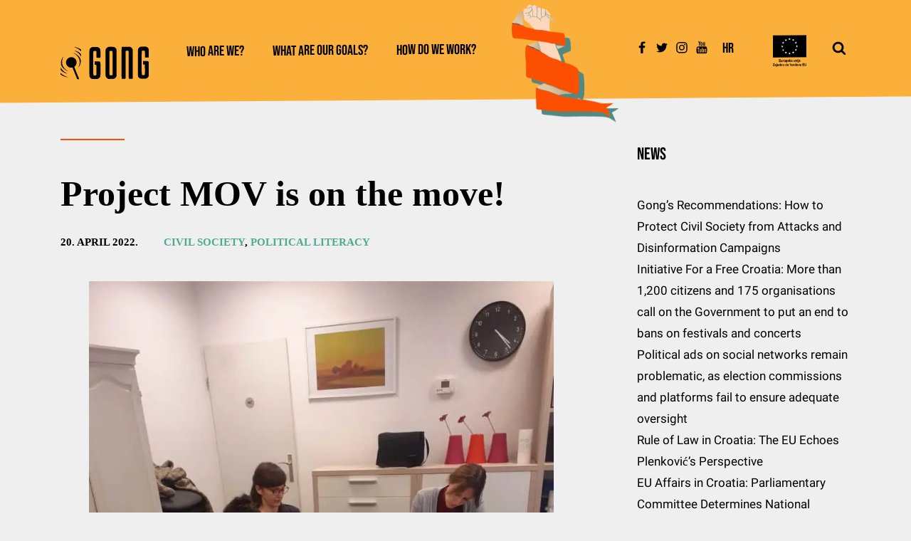

--- FILE ---
content_type: text/html; charset=UTF-8
request_url: https://gong.hr/en/2022/04/20/mov-is-on-the-move/
body_size: 27009
content:
<!DOCTYPE html>
<html lang="en-US" prefix="og: https://ogp.me/ns#" >
<head>
<meta charset="UTF-8">
<meta name="viewport" content="width=device-width, initial-scale=1.0">
<!-- WP_HEAD() START -->


	<style>img:is([sizes="auto" i], [sizes^="auto," i]) { contain-intrinsic-size: 3000px 1500px }</style>
	<link rel="alternate" hreflang="en" href="https://gong.hr/en/2022/04/20/mov-is-on-the-move/" />
<script id="cookieyes" type="text/javascript" src="https://cdn-cookieyes.com/client_data/97e81851c1a7b81580be9357/script.js"></script><link rel='dns-prefetch' href='https://unpkg.com/'>

<!-- Search Engine Optimization by Rank Math - https://rankmath.com/ -->
<title>Project MOV is on the move! - Gong</title><link rel="preload" href="https://gong.hr/wp-content/uploads/2021/12/rukazel_mobile.png" as="image"><link rel="preload" href="https://gong.hr/wp-content/uploads/2021/07/eu-logo-zajedno-do-fondova-150x150.png" as="image"><link rel="preload" href="https://gong.hr/wp-content/uploads/2021/12/GONG-logo-crop.svg" as="image"><link rel="preload" href="https://unpkg.com/swiper@8/swiper-bundle.min.js" as="script"><link rel="preload" href="https://gong.hr/wp-content/cache/perfmatters/gong.hr/fonts/JTUSjIg69CK48gW7PXoo9WlhyyTh89Y.woff2" as="font" type="font/woff2" crossorigin><link rel="preload" href="https://gong.hr/wp-content/cache/perfmatters/gong.hr/fonts/KFOmCnqEu92Fr1Mu4mxKKTU1Kg.woff2" as="font" type="font/woff2" crossorigin><link rel="preload" href="https://gong.hr/wp-content/cache/perfmatters/gong.hr/fonts/KFOmCnqEu92Fr1Mu7GxKKTU1Kvnz.woff2" as="font" type="font/woff2" crossorigin><link rel="preload" href="https://gong.hr/wp-content/cache/perfmatters/gong.hr/fonts/JTUSjIg69CK48gW7PXoo9WdhyyTh89ZNpQ.woff2" as="font" type="font/woff2" crossorigin>
<link data-rocket-preload as="style" href="https://gong.hr/wp-content/cache/perfmatters/gong.hr/fonts/fcc89524454a.google-fonts.min.css" rel="preload">
<link href="https://gong.hr/wp-content/cache/perfmatters/gong.hr/fonts/fcc89524454a.google-fonts.min.css" media="print" onload="this.media=&#039;all&#039;" rel="stylesheet">
<noscript><link rel="stylesheet" href="https://gong.hr/wp-content/cache/perfmatters/gong.hr/fonts/fcc89524454a.google-fonts.min.css"></noscript>
<meta name="description" content="Gong started preparing the future activities of the project alongside associate organisations, in order to improve media literacy and education."/>
<meta name="robots" content="follow, index, max-snippet:-1, max-video-preview:-1, max-image-preview:large"/>
<link rel="canonical" href="https://gong.hr/en/2022/04/20/mov-is-on-the-move/" />
<meta property="og:locale" content="en_US" />
<meta property="og:type" content="article" />
<meta property="og:title" content="Project MOV is on the move! - Gong" />
<meta property="og:description" content="Gong started preparing the future activities of the project alongside associate organisations, in order to improve media literacy and education." />
<meta property="og:url" content="https://gong.hr/en/2022/04/20/mov-is-on-the-move/" />
<meta property="og:site_name" content="Gong" />
<meta property="article:tag" content="Civil society" />
<meta property="article:tag" content="political literacy" />
<meta property="article:section" content="civil society" />
<meta property="og:updated_time" content="2022-04-20T12:36:00+02:00" />
<meta property="og:image" content="https://gong.hr/wp-content/uploads/2022/04/Fotka-2-768x1024.jpg" />
<meta property="og:image:secure_url" content="https://gong.hr/wp-content/uploads/2022/04/Fotka-2-768x1024.jpg" />
<meta property="og:image:width" content="768" />
<meta property="og:image:height" content="1024" />
<meta property="og:image:alt" content="Project MOV is on the move!" />
<meta property="og:image:type" content="image/jpeg" />
<meta property="article:published_time" content="2022-04-20T12:03:41+02:00" />
<meta property="article:modified_time" content="2022-04-20T12:36:00+02:00" />
<meta name="twitter:card" content="summary_large_image" />
<meta name="twitter:title" content="Project MOV is on the move! - Gong" />
<meta name="twitter:description" content="Gong started preparing the future activities of the project alongside associate organisations, in order to improve media literacy and education." />
<meta name="twitter:image" content="https://gong.hr/wp-content/uploads/2022/04/Fotka-2-768x1024.jpg" />
<meta name="twitter:label1" content="Written by" />
<meta name="twitter:data1" content="Matej" />
<meta name="twitter:label2" content="Time to read" />
<meta name="twitter:data2" content="1 minute" />
<script type="application/ld+json" class="rank-math-schema">{"@context":"https://schema.org","@graph":[{"@type":"Place","@id":"https://gong.hr/en/#place/","address":{"@type":"PostalAddress","streetAddress":"Mihanovi\u0107eva 14","addressLocality":"Zagreb","postalCode":"10000","addressCountry":"Hrvatska"}},{"@type":"Organization","@id":"https://gong.hr/en/#organization/","name":"Gong","url":"https://gong.hr","email":"gong@gong.hr","address":{"@type":"PostalAddress","streetAddress":"Mihanovi\u0107eva 14","addressLocality":"Zagreb","postalCode":"10000","addressCountry":"Hrvatska"},"logo":{"@type":"ImageObject","@id":"https://gong.hr/en/#logo/","url":"https://gong.hr/wp-content/uploads/2022/01/GONG-logo.png","contentUrl":"https://gong.hr/wp-content/uploads/2022/01/GONG-logo.png","caption":"Gong","inLanguage":"en-US","width":"1326","height":"468"},"location":{"@id":"https://gong.hr/en/#place/"}},{"@type":"WebSite","@id":"https://gong.hr/en/#website/","url":"https://gong.hr/en/","name":"Gong","publisher":{"@id":"https://gong.hr/en/#organization/"},"inLanguage":"en-US"},{"@type":"ImageObject","@id":"https://gong.hr/wp-content/uploads/2022/04/Fotka-2-scaled.jpg","url":"https://gong.hr/wp-content/uploads/2022/04/Fotka-2-scaled.jpg","width":"1920","height":"2560","inLanguage":"en-US"},{"@type":"WebPage","@id":"https://gong.hr/en/2022/04/20/mov-is-on-the-move/#webpage","url":"https://gong.hr/en/2022/04/20/mov-is-on-the-move/","name":"Project MOV is on the move! - Gong","datePublished":"2022-04-20T12:03:41+02:00","dateModified":"2022-04-20T12:36:00+02:00","isPartOf":{"@id":"https://gong.hr/en/#website/"},"primaryImageOfPage":{"@id":"https://gong.hr/wp-content/uploads/2022/04/Fotka-2-scaled.jpg"},"inLanguage":"en-US"},{"@type":"Person","@id":"https://gong.hr/en/2022/04/20/mov-is-on-the-move/#author","name":"Matej","image":{"@type":"ImageObject","@id":"https://secure.gravatar.com/avatar/8516f71768ba305c38ff4896070bacc28b134407468ca0ac31a15b8e9539c359?s=96&amp;d=mm&amp;r=g","url":"https://secure.gravatar.com/avatar/8516f71768ba305c38ff4896070bacc28b134407468ca0ac31a15b8e9539c359?s=96&amp;d=mm&amp;r=g","caption":"Matej","inLanguage":"en-US"},"worksFor":{"@id":"https://gong.hr/en/#organization/"}},{"@type":"BlogPosting","headline":"Project MOV is on the move! - Gong","datePublished":"2022-04-20T12:03:41+02:00","dateModified":"2022-04-20T12:36:00+02:00","articleSection":"civil society, political literacy","author":{"@id":"https://gong.hr/en/2022/04/20/mov-is-on-the-move/#author","name":"Matej"},"publisher":{"@id":"https://gong.hr/en/#organization/"},"description":"Gong started preparing the future activities of the project alongside associate organisations, in order to improve media literacy and education.","name":"Project MOV is on the move! - Gong","@id":"https://gong.hr/en/2022/04/20/mov-is-on-the-move/#richSnippet","isPartOf":{"@id":"https://gong.hr/en/2022/04/20/mov-is-on-the-move/#webpage"},"image":{"@id":"https://gong.hr/wp-content/uploads/2022/04/Fotka-2-scaled.jpg"},"inLanguage":"en-US","mainEntityOfPage":{"@id":"https://gong.hr/en/2022/04/20/mov-is-on-the-move/#webpage"}}]}</script>
<!-- /Rank Math WordPress SEO plugin -->


<link data-minify="1" rel='stylesheet' id='dashicons-css' href='https://gong.hr/wp-content/cache/min/1/wp-includes/css/dashicons.min.css?ver=1769173720' type='text/css' media='all' />
<link data-minify="1" rel='stylesheet' id='post-views-counter-frontend-css' href='https://gong.hr/wp-content/cache/min/1/wp-content/plugins/post-views-counter/css/frontend.css?ver=1769173720' type='text/css' media='all' />
<link rel='stylesheet' id='wp-block-library-css' href='https://gong.hr/wp-includes/css/dist/block-library/style.min.css?ver=6.8.3' type='text/css' media='all' />
<style id='classic-theme-styles-inline-css' type='text/css'>
/*! This file is auto-generated */
.wp-block-button__link{color:#fff;background-color:#32373c;border-radius:9999px;box-shadow:none;text-decoration:none;padding:calc(.667em + 2px) calc(1.333em + 2px);font-size:1.125em}.wp-block-file__button{background:#32373c;color:#fff;text-decoration:none}
</style>
<style id='pdfemb-pdf-embedder-viewer-style-inline-css' type='text/css'>
.wp-block-pdfemb-pdf-embedder-viewer{max-width:none}

</style>
<style id='global-styles-inline-css' type='text/css'>
:root{--wp--preset--aspect-ratio--square: 1;--wp--preset--aspect-ratio--4-3: 4/3;--wp--preset--aspect-ratio--3-4: 3/4;--wp--preset--aspect-ratio--3-2: 3/2;--wp--preset--aspect-ratio--2-3: 2/3;--wp--preset--aspect-ratio--16-9: 16/9;--wp--preset--aspect-ratio--9-16: 9/16;--wp--preset--color--black: #000000;--wp--preset--color--cyan-bluish-gray: #abb8c3;--wp--preset--color--white: #ffffff;--wp--preset--color--pale-pink: #f78da7;--wp--preset--color--vivid-red: #cf2e2e;--wp--preset--color--luminous-vivid-orange: #ff6900;--wp--preset--color--luminous-vivid-amber: #fcb900;--wp--preset--color--light-green-cyan: #7bdcb5;--wp--preset--color--vivid-green-cyan: #00d084;--wp--preset--color--pale-cyan-blue: #8ed1fc;--wp--preset--color--vivid-cyan-blue: #0693e3;--wp--preset--color--vivid-purple: #9b51e0;--wp--preset--gradient--vivid-cyan-blue-to-vivid-purple: linear-gradient(135deg,rgba(6,147,227,1) 0%,rgb(155,81,224) 100%);--wp--preset--gradient--light-green-cyan-to-vivid-green-cyan: linear-gradient(135deg,rgb(122,220,180) 0%,rgb(0,208,130) 100%);--wp--preset--gradient--luminous-vivid-amber-to-luminous-vivid-orange: linear-gradient(135deg,rgba(252,185,0,1) 0%,rgba(255,105,0,1) 100%);--wp--preset--gradient--luminous-vivid-orange-to-vivid-red: linear-gradient(135deg,rgba(255,105,0,1) 0%,rgb(207,46,46) 100%);--wp--preset--gradient--very-light-gray-to-cyan-bluish-gray: linear-gradient(135deg,rgb(238,238,238) 0%,rgb(169,184,195) 100%);--wp--preset--gradient--cool-to-warm-spectrum: linear-gradient(135deg,rgb(74,234,220) 0%,rgb(151,120,209) 20%,rgb(207,42,186) 40%,rgb(238,44,130) 60%,rgb(251,105,98) 80%,rgb(254,248,76) 100%);--wp--preset--gradient--blush-light-purple: linear-gradient(135deg,rgb(255,206,236) 0%,rgb(152,150,240) 100%);--wp--preset--gradient--blush-bordeaux: linear-gradient(135deg,rgb(254,205,165) 0%,rgb(254,45,45) 50%,rgb(107,0,62) 100%);--wp--preset--gradient--luminous-dusk: linear-gradient(135deg,rgb(255,203,112) 0%,rgb(199,81,192) 50%,rgb(65,88,208) 100%);--wp--preset--gradient--pale-ocean: linear-gradient(135deg,rgb(255,245,203) 0%,rgb(182,227,212) 50%,rgb(51,167,181) 100%);--wp--preset--gradient--electric-grass: linear-gradient(135deg,rgb(202,248,128) 0%,rgb(113,206,126) 100%);--wp--preset--gradient--midnight: linear-gradient(135deg,rgb(2,3,129) 0%,rgb(40,116,252) 100%);--wp--preset--font-size--small: 13px;--wp--preset--font-size--medium: 20px;--wp--preset--font-size--large: 36px;--wp--preset--font-size--x-large: 42px;--wp--preset--spacing--20: 0.44rem;--wp--preset--spacing--30: 0.67rem;--wp--preset--spacing--40: 1rem;--wp--preset--spacing--50: 1.5rem;--wp--preset--spacing--60: 2.25rem;--wp--preset--spacing--70: 3.38rem;--wp--preset--spacing--80: 5.06rem;--wp--preset--shadow--natural: 6px 6px 9px rgba(0, 0, 0, 0.2);--wp--preset--shadow--deep: 12px 12px 50px rgba(0, 0, 0, 0.4);--wp--preset--shadow--sharp: 6px 6px 0px rgba(0, 0, 0, 0.2);--wp--preset--shadow--outlined: 6px 6px 0px -3px rgba(255, 255, 255, 1), 6px 6px rgba(0, 0, 0, 1);--wp--preset--shadow--crisp: 6px 6px 0px rgba(0, 0, 0, 1);}:where(.is-layout-flex){gap: 0.5em;}:where(.is-layout-grid){gap: 0.5em;}body .is-layout-flex{display: flex;}.is-layout-flex{flex-wrap: wrap;align-items: center;}.is-layout-flex > :is(*, div){margin: 0;}body .is-layout-grid{display: grid;}.is-layout-grid > :is(*, div){margin: 0;}:where(.wp-block-columns.is-layout-flex){gap: 2em;}:where(.wp-block-columns.is-layout-grid){gap: 2em;}:where(.wp-block-post-template.is-layout-flex){gap: 1.25em;}:where(.wp-block-post-template.is-layout-grid){gap: 1.25em;}.has-black-color{color: var(--wp--preset--color--black) !important;}.has-cyan-bluish-gray-color{color: var(--wp--preset--color--cyan-bluish-gray) !important;}.has-white-color{color: var(--wp--preset--color--white) !important;}.has-pale-pink-color{color: var(--wp--preset--color--pale-pink) !important;}.has-vivid-red-color{color: var(--wp--preset--color--vivid-red) !important;}.has-luminous-vivid-orange-color{color: var(--wp--preset--color--luminous-vivid-orange) !important;}.has-luminous-vivid-amber-color{color: var(--wp--preset--color--luminous-vivid-amber) !important;}.has-light-green-cyan-color{color: var(--wp--preset--color--light-green-cyan) !important;}.has-vivid-green-cyan-color{color: var(--wp--preset--color--vivid-green-cyan) !important;}.has-pale-cyan-blue-color{color: var(--wp--preset--color--pale-cyan-blue) !important;}.has-vivid-cyan-blue-color{color: var(--wp--preset--color--vivid-cyan-blue) !important;}.has-vivid-purple-color{color: var(--wp--preset--color--vivid-purple) !important;}.has-black-background-color{background-color: var(--wp--preset--color--black) !important;}.has-cyan-bluish-gray-background-color{background-color: var(--wp--preset--color--cyan-bluish-gray) !important;}.has-white-background-color{background-color: var(--wp--preset--color--white) !important;}.has-pale-pink-background-color{background-color: var(--wp--preset--color--pale-pink) !important;}.has-vivid-red-background-color{background-color: var(--wp--preset--color--vivid-red) !important;}.has-luminous-vivid-orange-background-color{background-color: var(--wp--preset--color--luminous-vivid-orange) !important;}.has-luminous-vivid-amber-background-color{background-color: var(--wp--preset--color--luminous-vivid-amber) !important;}.has-light-green-cyan-background-color{background-color: var(--wp--preset--color--light-green-cyan) !important;}.has-vivid-green-cyan-background-color{background-color: var(--wp--preset--color--vivid-green-cyan) !important;}.has-pale-cyan-blue-background-color{background-color: var(--wp--preset--color--pale-cyan-blue) !important;}.has-vivid-cyan-blue-background-color{background-color: var(--wp--preset--color--vivid-cyan-blue) !important;}.has-vivid-purple-background-color{background-color: var(--wp--preset--color--vivid-purple) !important;}.has-black-border-color{border-color: var(--wp--preset--color--black) !important;}.has-cyan-bluish-gray-border-color{border-color: var(--wp--preset--color--cyan-bluish-gray) !important;}.has-white-border-color{border-color: var(--wp--preset--color--white) !important;}.has-pale-pink-border-color{border-color: var(--wp--preset--color--pale-pink) !important;}.has-vivid-red-border-color{border-color: var(--wp--preset--color--vivid-red) !important;}.has-luminous-vivid-orange-border-color{border-color: var(--wp--preset--color--luminous-vivid-orange) !important;}.has-luminous-vivid-amber-border-color{border-color: var(--wp--preset--color--luminous-vivid-amber) !important;}.has-light-green-cyan-border-color{border-color: var(--wp--preset--color--light-green-cyan) !important;}.has-vivid-green-cyan-border-color{border-color: var(--wp--preset--color--vivid-green-cyan) !important;}.has-pale-cyan-blue-border-color{border-color: var(--wp--preset--color--pale-cyan-blue) !important;}.has-vivid-cyan-blue-border-color{border-color: var(--wp--preset--color--vivid-cyan-blue) !important;}.has-vivid-purple-border-color{border-color: var(--wp--preset--color--vivid-purple) !important;}.has-vivid-cyan-blue-to-vivid-purple-gradient-background{background: var(--wp--preset--gradient--vivid-cyan-blue-to-vivid-purple) !important;}.has-light-green-cyan-to-vivid-green-cyan-gradient-background{background: var(--wp--preset--gradient--light-green-cyan-to-vivid-green-cyan) !important;}.has-luminous-vivid-amber-to-luminous-vivid-orange-gradient-background{background: var(--wp--preset--gradient--luminous-vivid-amber-to-luminous-vivid-orange) !important;}.has-luminous-vivid-orange-to-vivid-red-gradient-background{background: var(--wp--preset--gradient--luminous-vivid-orange-to-vivid-red) !important;}.has-very-light-gray-to-cyan-bluish-gray-gradient-background{background: var(--wp--preset--gradient--very-light-gray-to-cyan-bluish-gray) !important;}.has-cool-to-warm-spectrum-gradient-background{background: var(--wp--preset--gradient--cool-to-warm-spectrum) !important;}.has-blush-light-purple-gradient-background{background: var(--wp--preset--gradient--blush-light-purple) !important;}.has-blush-bordeaux-gradient-background{background: var(--wp--preset--gradient--blush-bordeaux) !important;}.has-luminous-dusk-gradient-background{background: var(--wp--preset--gradient--luminous-dusk) !important;}.has-pale-ocean-gradient-background{background: var(--wp--preset--gradient--pale-ocean) !important;}.has-electric-grass-gradient-background{background: var(--wp--preset--gradient--electric-grass) !important;}.has-midnight-gradient-background{background: var(--wp--preset--gradient--midnight) !important;}.has-small-font-size{font-size: var(--wp--preset--font-size--small) !important;}.has-medium-font-size{font-size: var(--wp--preset--font-size--medium) !important;}.has-large-font-size{font-size: var(--wp--preset--font-size--large) !important;}.has-x-large-font-size{font-size: var(--wp--preset--font-size--x-large) !important;}
:where(.wp-block-post-template.is-layout-flex){gap: 1.25em;}:where(.wp-block-post-template.is-layout-grid){gap: 1.25em;}
:where(.wp-block-columns.is-layout-flex){gap: 2em;}:where(.wp-block-columns.is-layout-grid){gap: 2em;}
:root :where(.wp-block-pullquote){font-size: 1.5em;line-height: 1.6;}
</style>
<link data-minify="1" rel='stylesheet' id='oxygen-css' href='https://gong.hr/wp-content/cache/min/1/wp-content/plugins/oxygen/component-framework/oxygen.css?ver=1769173720' type='text/css' media='all' />
<link rel='stylesheet' id='wpml-legacy-vertical-list-0-css' href='https://gong.hr/wp-content/plugins/sitepress-multilingual-cms/templates/language-switchers/legacy-list-vertical/style.min.css?ver=1' type='text/css' media='all' />
<script type="text/javascript" src="https://gong.hr/wp-includes/js/jquery/jquery.min.js?ver=3.7.1" id="jquery-core-js"></script>
<link rel="https://api.w.org/" href="https://gong.hr/wp-json/" /><link rel="alternate" title="JSON" type="application/json" href="https://gong.hr/wp-json/wp/v2/posts/44803" /><link rel="EditURI" type="application/rsd+xml" title="RSD" href="https://gong.hr/xmlrpc.php?rsd" />
<link rel='shortlink' href='https://gong.hr/en/?p=44803' />
<link rel="alternate" title="oEmbed (JSON)" type="application/json+oembed" href="https://gong.hr/wp-json/oembed/1.0/embed?url=https%3A%2F%2Fgong.hr%2Fen%2F2022%2F04%2F20%2Fmov-is-on-the-move%2F" />
<link rel="alternate" title="oEmbed (XML)" type="text/xml+oembed" href="https://gong.hr/wp-json/oembed/1.0/embed?url=https%3A%2F%2Fgong.hr%2Fen%2F2022%2F04%2F20%2Fmov-is-on-the-move%2F&#038;format=xml" />
<meta name="generator" content="WPML ver:4.8.6 stt:22,1;" />
<script src="https://cdnjs.cloudflare.com/ajax/libs/iframe-resizer/4.3.2/iframeResizer.min.js"></script><script>iFrameResize({checkOrigin:false},'#vote_single__80l8f38j2u8');</script><meta name="facebook-domain-verification" content="c9i2rh6batu5zbpqadwr3qxvrteut5" /><script type="text/javascript">var ajaxurl = "https://gong.hr/wp-admin/admin-ajax.php";var piotnetgridRestURL = "https://gong.hr/wp-json/piotnetgrid/v1/refresh";var piotnetgridWpcontentURL = "https://gong.hr/wp-content";window["cache_files"] = [];</script><style>@keyframes piotnetfadein {0% { opacity: 0} 90% { opacity: 0} 100% { opacity: 1}} .piotnetgrid-fadein {animation: piotnetfadein 0.6s;}</style><link rel="icon" href="https://gong.hr/wp-content/uploads/2021/07/cropped-ikonica-32x32.png" sizes="32x32" />
<link rel="icon" href="https://gong.hr/wp-content/uploads/2021/07/cropped-ikonica-192x192.webp" sizes="192x192" />
<link rel="apple-touch-icon" href="https://gong.hr/wp-content/uploads/2021/07/cropped-ikonica-180x180.webp" />
<meta name="msapplication-TileImage" content="https://gong.hr/wp-content/uploads/2021/07/cropped-ikonica-270x270.png" />
		<style type="text/css" id="wp-custom-css">
			html#wp-pdf-embbed {
    margin-top: 0px!important;
}

.white-link a {
    color: #FFF!important;
}

		</style>
		<link data-minify="1" rel='stylesheet' id='oxygen-cache-47607-css' href='https://gong.hr/wp-content/cache/min/1/wp-content/uploads/oxygen/css/47607.css?ver=1769173720' type='text/css' media='all' />
<link data-minify="1" rel='stylesheet' id='oxygen-cache-47803-css' href='https://gong.hr/wp-content/cache/min/1/wp-content/uploads/oxygen/css/47803.css?ver=1769173720' type='text/css' media='all' />
<link data-minify="1" rel='stylesheet' id='oxygen-universal-styles-css' href='https://gong.hr/wp-content/cache/min/1/wp-content/uploads/oxygen/css/universal.css?ver=1769173720' type='text/css' media='all' />
<noscript><style>.perfmatters-lazy[data-src]{display:none !important;}</style></noscript><style>.perfmatters-lazy.pmloaded,.perfmatters-lazy.pmloaded>img,.perfmatters-lazy>img.pmloaded,.perfmatters-lazy[data-ll-status=entered]{animation:500ms pmFadeIn}@keyframes pmFadeIn{0%{opacity:0}100%{opacity:1}}</style><!-- END OF WP_HEAD() -->
<meta name="generator" content="WP Rocket 3.19.4" data-wpr-features="wpr_cache_webp wpr_minify_css wpr_preload_links wpr_desktop" /></head>
<body class="wp-singular post-template-default single single-post postid-44803 single-format-standard wp-theme-oxygen-is-not-a-theme  wp-embed-responsive oxygen-body piotnetgrid-edit" >




						<header id="header-desktop" class=" ct-section header-gong" ><div data-rocket-location-hash="387d5583d2cceb1f8d89ccadfb2764c5" class="ct-section-inner-wrap"><a id="link-687-47607" class="ct-link" href="https://gong.hr/" target="_self"  ><img  id="image-688-47607" alt="" src="https://gong.hr/wp-content/uploads/2021/12/GONG-logo-crop.svg" class="ct-image" srcset="" sizes="(max-width: 300px) 100vw, 300px" /></a>
		<div id="-pro-menu-689-47607" class="oxy-pro-menu " ><div class="oxy-pro-menu-mobile-open-icon " data-off-canvas-alignment=""><svg id="-pro-menu-689-47607-open-icon"><use xlink:href="#FontAwesomeicon-ellipsis-v"></use></svg>Menu</div>

                
        <div class="oxy-pro-menu-container  oxy-pro-menu-dropdown-links-visible-on-mobile oxy-pro-menu-dropdown-links-toggle oxy-pro-menu-show-dropdown" data-aos-duration="400" 

             data-oxy-pro-menu-dropdown-animation="fade-down"
             data-oxy-pro-menu-dropdown-animation-duration="0"
             data-entire-parent-toggles-dropdown="true"

             
                          data-oxy-pro-menu-dropdown-animation-duration="0.4"
             
                          data-oxy-pro-menu-dropdown-links-on-mobile="toggle">
             
            <div class="menu-main-engleski-container"><ul id="menu-main-engleski" class="oxy-pro-menu-list"><li id="menu-item-42704" class="menu-item menu-item-type-post_type menu-item-object-page menu-item-has-children menu-item-42704"><a href="https://gong.hr/en/who-are-we/">Who are we?</a>
<ul class="sub-menu">
	<li id="menu-item-42760" class="menu-item menu-item-type-post_type menu-item-object-page menu-item-42760"><a href="https://gong.hr/en/who-are-we/who-is-gong/">Who is Gong?</a></li>
	<li id="menu-item-42761" class="menu-item menu-item-type-post_type menu-item-object-page menu-item-42761"><a href="https://gong.hr/en/who-are-we/what-is-gong/">What is Gong?</a></li>
	<li id="menu-item-42766" class="menu-item menu-item-type-post_type menu-item-object-page menu-item-42766"><a href="https://gong.hr/en/who-are-we/gong-documents/">Gong’s documents</a></li>
	<li id="menu-item-42758" class="menu-item menu-item-type-post_type menu-item-object-page menu-item-42758"><a href="https://gong.hr/en/audit-reports/">Audit reports</a></li>
	<li id="menu-item-42762" class="menu-item menu-item-type-post_type menu-item-object-page menu-item-42762"><a href="https://gong.hr/en/who-are-we/support-gong/">Support Gong</a></li>
	<li id="menu-item-42765" class="menu-item menu-item-type-post_type menu-item-object-page menu-item-42765"><a href="https://gong.hr/en/who-are-we/gongs-finances/">Gong’s financing</a></li>
	<li id="menu-item-42767" class="menu-item menu-item-type-post_type menu-item-object-page menu-item-42767"><a href="https://gong.hr/en/who-are-we/donors/">Donors</a></li>
	<li id="menu-item-42763" class="menu-item menu-item-type-post_type menu-item-object-page menu-item-42763"><a href="https://gong.hr/en/who-are-we/partnerships-and-cooperation/">Partnerships and cooperation</a></li>
	<li id="menu-item-42764" class="menu-item menu-item-type-post_type menu-item-object-page menu-item-42764"><a href="https://gong.hr/en/who-are-we/contact/">Contact</a></li>
</ul>
</li>
<li id="menu-item-48842" class="menu-item menu-item-type-post_type menu-item-object-page menu-item-48842"><a href="https://gong.hr/en/what-are-our-goals/">What are our goals?</a></li>
<li id="menu-item-42711" class="menu-item menu-item-type-custom menu-item-object-custom menu-item-has-children menu-item-42711"><a href="https://gong.hr/">How do we work?</a>
<ul class="sub-menu">
	<li id="menu-item-48843" class="menu-item menu-item-type-post_type menu-item-object-page menu-item-48843"><a href="https://gong.hr/en/publications/">Publications</a></li>
	<li id="menu-item-42709" class="menu-item menu-item-type-post_type menu-item-object-page menu-item-42709"><a href="https://gong.hr/en/work-methods/">Work methods</a></li>
	<li id="menu-item-42756" class="menu-item menu-item-type-post_type menu-item-object-page menu-item-42756"><a href="https://gong.hr/en/videos/">Videos</a></li>
</ul>
</li>
</ul></div>
            <div class="oxy-pro-menu-mobile-close-icon"><svg id="svg--pro-menu-689-47607"><use xlink:href="#FontAwesomeicon-close"></use></svg>close</div>

        </div>

        </div>

		<script type="text/javascript">
			jQuery('#-pro-menu-689-47607 .oxy-pro-menu-show-dropdown .menu-item-has-children > a', 'body').each(function(){
                jQuery(this).append('<div class="oxy-pro-menu-dropdown-icon-click-area"><svg class="oxy-pro-menu-dropdown-icon"><use xlink:href="#FontAwesomeicon-arrow-circle-o-down"></use></svg></div>');
            });
            jQuery('#-pro-menu-689-47607 .oxy-pro-menu-show-dropdown .menu-item:not(.menu-item-has-children) > a', 'body').each(function(){
                jQuery(this).append('<div class="oxy-pro-menu-dropdown-icon-click-area"></div>');
            });			</script><div id="div_block-690-47607" class="ct-div-block ruka" ><img  id="image-691-47607" alt="" src="https://gong.hr/wp-content/uploads/2021/12/rukazel_mobile.webp" class="ct-image" srcset="" sizes="(max-width: 200px) 100vw, 200px" /></div><div id="div_block-692-47607" class="ct-div-block" ><a id="link-693-47607" class="ct-link social-link" href="https://www.facebook.com/gong.hr/?ref=page_internal" target="_blank"  ><div id="fancy_icon-694-47607" class="ct-fancy-icon" ><svg id="svg-fancy_icon-694-47607"><use xlink:href="#FontAwesomeicon-facebook"></use></svg></div></a><a id="link-695-47607" class="ct-link social-link" href="https://twitter.com/GONG_hr" target="_blank"  ><div id="fancy_icon-696-47607" class="ct-fancy-icon" ><svg id="svg-fancy_icon-696-47607"><use xlink:href="#FontAwesomeicon-twitter"></use></svg></div></a><a id="link-697-47607" class="ct-link social-link" href="https://www.instagram.com/gong_udruga//www.instagram.com/gong_udruga/" target="_blank"  ><div id="fancy_icon-698-47607" class="ct-fancy-icon" ><svg id="svg-fancy_icon-698-47607"><use xlink:href="#FontAwesomeicon-instagram"></use></svg></div></a><a id="link-699-47607" class="ct-link social-link" href="https://www.youtube.com/user/wwwGONGhr" target="_blank"  ><div id="fancy_icon-700-47607" class="ct-fancy-icon" ><svg id="svg-fancy_icon-700-47607"><use xlink:href="#FontAwesomeicon-youtube"></use></svg></div></a><div id="shortcode-701-47607" class="ct-shortcode" >
<div class="wpml-ls-statics-shortcode_actions wpml-ls wpml-ls-legacy-list-vertical">
	<ul role="menu">

					<li class="wpml-ls-slot-shortcode_actions wpml-ls-item wpml-ls-item-hr wpml-ls-first-item wpml-ls-last-item wpml-ls-item-legacy-list-vertical" role="none">
				<a href="https://gong.hr/" class="wpml-ls-link" role="menuitem" aria-label="Switch to Hr" title="Switch to Hr">
					<span class="wpml-ls-native" lang="hr">Hr</span></a>
			</li>
		
	</ul>
</div>
</div></div><div id="div_block-702-47607" class="ct-div-block" ><img  id="image-703-47607" alt="" src="https://gong.hr/wp-content/uploads/2021/07/eu-logo-zajedno-do-fondova-150x150.png" class="ct-image" srcset="" sizes="(max-width: 150px) 100vw, 150px" /></div>
		<div id="-header-search-704-47607" class="oxy-header-search " ><button aria-label="Open search" class="oxy-header-search_toggle oxy-header-search_toggle-open" data-prevent-scroll="false"><span class="oxy-header-search_toggle-text"></span><svg class="oxy-header-search_open-icon" id="open-header-search-704-47607-icon"><use xlink:href="#FontAwesomeicon-search"></use></svg></button><form role="search" method="get" class="oxy-header-search_form" action="https://gong.hr/en/">
                    <div class="oxy-header-container">
                    <label>
                        <span class="screen-reader-text">Search for:</span>
                        <input required type="search" class="oxy-header-search_search-field" placeholder="Traži..." value="" name="s" title="Search for:" />
                    </label><button aria-label="Close search" type=button class="oxy-header-search_toggle"><svg class="oxy-header-search_close-icon" id="close-header-search-704-47607-icon"><use xlink:href="#FontAwesomeicon-close"></use></svg></button><input type="submit" class="search-submit" value="Search" /></div></form></div>

		</div></header><header id="header-mobile" class="oxy-header-wrapper oxy-overlay-header oxy-header header-mobile" ><div id="_header_row-714-47607" class="oxy-header-row" ><div class="oxy-header-container"><div id="_header_left-715-47607" class="oxy-header-left" >
		<div id="-burger-trigger-724-47607" class="oxy-burger-trigger oxy-burger-trigger " ><button aria-label="Open menu" data-touch="click"  class="hamburger hamburger--slider " type="button"><span class="hamburger-box"><span class="hamburger-inner"></span></span></button></div>

		
		<div id="-off-canvas-726-47607" class="oxy-off-canvas " ><div class="oxy-offcanvas_backdrop"></div><div id="-off-canvas-726-47607-inner" class="offcanvas-inner oxy-inner-content" role="dialog" aria-label="offcanvas content" tabindex="0" data-start="false" data-click-outside="true" data-trigger-selector=".oxy-burger-trigger" data-esc="true" data-focus-selector=".offcanvas-inner" data-reset="400" data-hashclose="true" data-burger-sync="false" data-overflow="false" data-auto-aria="true" data-focus-trap="true" >
		<div id="-slide-menu-727-47607" class="oxy-slide-menu " ><nav class="oxy-slide-menu_inner" itemscope itemtype="https://schema.org/SiteNavigationElement" data-currentopen="disable" data-duration="300" data-collapse="disable" data-start="open" data-icon="Lineariconsicon-chevron-right" data-trigger-selector=".oxy-burger-trigger">  <ul id="menu-main-engleski-1" class="oxy-slide-menu_list"><li class="menu-item menu-item-type-post_type menu-item-object-page menu-item-has-children menu-item-42704"><a href="https://gong.hr/en/who-are-we/" itemprop="url"><span itemprop="name">Who are we?</span></a>
<ul class="sub-menu">
	<li class="menu-item menu-item-type-post_type menu-item-object-page menu-item-42760"><a href="https://gong.hr/en/who-are-we/who-is-gong/" itemprop="url"><span itemprop="name">Who is Gong?</span></a></li>
	<li class="menu-item menu-item-type-post_type menu-item-object-page menu-item-42761"><a href="https://gong.hr/en/who-are-we/what-is-gong/" itemprop="url"><span itemprop="name">What is Gong?</span></a></li>
	<li class="menu-item menu-item-type-post_type menu-item-object-page menu-item-42766"><a href="https://gong.hr/en/who-are-we/gong-documents/" itemprop="url"><span itemprop="name">Gong’s documents</span></a></li>
	<li class="menu-item menu-item-type-post_type menu-item-object-page menu-item-42758"><a href="https://gong.hr/en/audit-reports/" itemprop="url"><span itemprop="name">Audit reports</span></a></li>
	<li class="menu-item menu-item-type-post_type menu-item-object-page menu-item-42762"><a href="https://gong.hr/en/who-are-we/support-gong/" itemprop="url"><span itemprop="name">Support Gong</span></a></li>
	<li class="menu-item menu-item-type-post_type menu-item-object-page menu-item-42765"><a href="https://gong.hr/en/who-are-we/gongs-finances/" itemprop="url"><span itemprop="name">Gong’s financing</span></a></li>
	<li class="menu-item menu-item-type-post_type menu-item-object-page menu-item-42767"><a href="https://gong.hr/en/who-are-we/donors/" itemprop="url"><span itemprop="name">Donors</span></a></li>
	<li class="menu-item menu-item-type-post_type menu-item-object-page menu-item-42763"><a href="https://gong.hr/en/who-are-we/partnerships-and-cooperation/" itemprop="url"><span itemprop="name">Partnerships and cooperation</span></a></li>
	<li class="menu-item menu-item-type-post_type menu-item-object-page menu-item-42764"><a href="https://gong.hr/en/who-are-we/contact/" itemprop="url"><span itemprop="name">Contact</span></a></li>
</ul>
</li>
<li class="menu-item menu-item-type-post_type menu-item-object-page menu-item-48842"><a href="https://gong.hr/en/what-are-our-goals/" itemprop="url"><span itemprop="name">What are our goals?</span></a></li>
<li class="menu-item menu-item-type-custom menu-item-object-custom menu-item-has-children menu-item-42711"><a href="https://gong.hr/" itemprop="url"><span itemprop="name">How do we work?</span></a>
<ul class="sub-menu">
	<li class="menu-item menu-item-type-post_type menu-item-object-page menu-item-48843"><a href="https://gong.hr/en/publications/" itemprop="url"><span itemprop="name">Publications</span></a></li>
	<li class="menu-item menu-item-type-post_type menu-item-object-page menu-item-42709"><a href="https://gong.hr/en/work-methods/" itemprop="url"><span itemprop="name">Work methods</span></a></li>
	<li class="menu-item menu-item-type-post_type menu-item-object-page menu-item-42756"><a href="https://gong.hr/en/videos/" itemprop="url"><span itemprop="name">Videos</span></a></li>
</ul>
</li>
</ul></nav></div>

		<div id="shortcode-732-47607" class="ct-shortcode" >
<div class="wpml-ls-statics-shortcode_actions wpml-ls wpml-ls-legacy-list-vertical">
	<ul role="menu">

					<li class="wpml-ls-slot-shortcode_actions wpml-ls-item wpml-ls-item-hr wpml-ls-first-item wpml-ls-last-item wpml-ls-item-legacy-list-vertical" role="none">
				<a href="https://gong.hr/" class="wpml-ls-link" role="menuitem" aria-label="Switch to Hr" title="Switch to Hr">
					<span class="wpml-ls-native" lang="hr">Hr</span></a>
			</li>
		
	</ul>
</div>
</div></div></div>

		</div><div id="_header_center-716-47607" class="oxy-header-center" ><a id="logo-wrapper" class="ct-link" href="https://gong.hr/" target="_self"  ><img  id="logo-gong" alt="" src="https://gong.hr/wp-content/uploads/2021/12/GONG-logo-crop.svg" class="ct-image" srcset="" sizes="(max-width: 100px) 100vw, 100px" /></a></div><div id="_header_right-717-47607" class="oxy-header-right" >
		<div id="-header-search-734-47607" class="oxy-header-search " ><button aria-label="Open search" class="oxy-header-search_toggle oxy-header-search_toggle-open" data-prevent-scroll="false"><span class="oxy-header-search_toggle-text"></span><svg class="oxy-header-search_open-icon" id="open-header-search-734-47607-icon"><use xlink:href="#FontAwesomeicon-search"></use></svg></button><form role="search" method="get" class="oxy-header-search_form" action="https://gong.hr/en/">
                    <div class="oxy-header-container">
                    <label>
                        <span class="screen-reader-text">Search for:</span>
                        <input required type="search" class="oxy-header-search_search-field" placeholder="Traži..." value="" name="s" title="Search for:" />
                    </label><button aria-label="Close search" type=button class="oxy-header-search_toggle"><svg class="oxy-header-search_close-icon" id="close-header-search-734-47607-icon"><use xlink:href="#FontAwesomeicon-close"></use></svg></button><input type="submit" class="search-submit" value="Search" /></div></form></div>

		</div></div></div></header>
		<section id="section-37-47803" class=" ct-section" ><div class="ct-section-inner-wrap"><div id="new_columns-343-47803" class="ct-new-columns" ><div id="div_block-38-47803" class="ct-div-block" ><div id="div_block-42-47803" class="ct-div-block" ></div><h1 id="post-title" class="ct-headline"><span id="span-46-47803" class="ct-span" >Project MOV is on the move!</span></h1><div id="post-meta" class="ct-div-block" ><div id="text_block-49-47803" class="ct-text-block" ><span id="span-50-47803" class="ct-span" >20. April 2022.</span></div><div id="text_block-53-47803" class="ct-text-block petrol-link" ><span id="span-54-47803" class="ct-span petrol-link" ><a href="https://gong.hr/en/category/civil-society/" rel="tag">civil society</a>, <a href="https://gong.hr/en/category/political-literacy/" rel="tag">political literacy</a></span></div></div><div id='inner_content-56-47803' class='ct-inner-content'>
<figure class="wp-block-image size-large"><img fetchpriority="high" decoding="async" width="768" height="1024" src="https://gong.hr//wp-content/uploads/2022/04/Fotka-2-768x1024.jpg" alt="Project MOV is on the move! 1" class="wp-image-44797" srcset="https://gong.hr/wp-content/uploads/2022/04/Fotka-2-768x1024.webp 768w,https://gong.hr/wp-content/uploads/2022/04/Fotka-2-225x300.webp 225w,https://gong.hr/wp-content/uploads/2022/04/Fotka-2-1152x1536.webp 1152w,https://gong.hr/wp-content/uploads/2022/04/Fotka-2-1536x2048.webp 1536w,https://gong.hr/wp-content/uploads/2022/04/Fotka-2-1320x1760.webp 1320w,https://gong.hr/wp-content/uploads/2022/04/Fotka-2-scaled.webp 1920w" sizes="(max-width: 768px) 100vw, 768px" /></figure>



<p>The beginning of <strong>April </strong>saw a flurry of preparatory activities under the auspices of <strong>ESF </strong>project “<strong>Media education is important.MOV</strong>”. The main objective of this project is development of a stable thematic network focused on building a more supportive support ecosystem for media literacy and media education in <strong>Croatia</strong>. The thematic network currently entails <strong>Gong </strong>and <strong>10 </strong>organizations.</p>



<p>On <strong>April 7<sup>th</sup></strong> virtual meeting was held with the objective of planning structured dialogue and media-advocacy campaign within this project. It was attended by representatives of <strong>Gong, <a href="http://infozona.hr/" data-type="URL" data-id="http://infozona.hr/" target="_blank" rel="noreferrer noopener">Info zona</a>, <a href="https://www.kulturpunkt.hr/node/29" data-type="URL" data-id="https://www.kulturpunkt.hr/node/29" target="_blank" rel="noreferrer noopener">Kurziv</a>, <a href="https://dokkica.hr/" data-type="URL" data-id="https://dokkica.hr/" target="_blank" rel="noreferrer noopener">DOKKICA</a>, <a href="https://zlatnavrata.hr/" data-type="URL" data-id="https://zlatnavrata.hr/" target="_blank" rel="noreferrer noopener">Zlatna vrata</a> and <a href="https://www.fer.unizg.hr/" data-type="URL" data-id="https://www.fer.unizg.hr/" target="_blank" rel="noreferrer noopener">FER</a></strong>.</p>



<p>A one-day workshop aimed at building capacity of network members in influencing decision-making processes took place in facilities of <strong>Pragma </strong>on <strong>April 11<sup>th</sup></strong>. Workshop was delivered by <a rel="noreferrer noopener" href="https://www.map-consulting.hr/en/experts" data-type="URL" data-id="https://www.map-consulting.hr/en/experts" target="_blank"><strong>Maja Horvat</strong>, <strong>Executive Director of MAP Consulting</strong></a>, and attended by representatives of <strong>Gong</strong>, <strong>Pragma</strong>, <strong>Kurziv</strong>, <strong><a href="https://telecentar.hr/" data-type="URL" data-id="https://telecentar.hr/" target="_blank" rel="noreferrer noopener">Telecentar</a></strong>, <strong><a href="https://bacaci-sjenki.hr/" data-type="URL" data-id="https://bacaci-sjenki.hr/" target="_blank" rel="noreferrer noopener">Bacači sjenki</a></strong> and <strong>DOKKICA</strong>. This was followed up by a shorter workshop held on the same location the next day which saw the application of skills participants attained the previous day, aimed at planning <strong>key components of policy papers covering different aspects of media literacy and media education.</strong></p>



<p>However, this was not the last activity of the <strong>MOV project</strong> on <strong>April 12<sup>th</sup></strong>. Another meeting took place in the afternoon entailing representatives of <strong>Gong</strong>, <strong>Kurziv </strong>and <strong><a href="https://irmo.hr/home-2/" data-type="URL" data-id="https://irmo.hr/home-2/" target="_blank" rel="noreferrer noopener">Institute for Development and International Relations</a></strong>. This one was about planning an ex-ante analysis of the social impact the aforementioned policy papers may have in case they are turned into official public policy – i.e. if they are to be adopted by the <strong>Government</strong>.</p>



<p>These activities have laid the foundations for more visible outreach expected this autumn. So stay tuned for updates via <strong>Gong’s </strong>and <strong><a href="https://mov.com.hr/" data-type="URL" data-id="https://mov.com.hr/" target="_blank" rel="noreferrer noopener">web page of the MOV project</a></strong>.</p>



<figure class="wp-block-image size-large"><img decoding="async" width="1024" height="493" src="data:image/svg+xml,%3Csvg%20xmlns=&#039;http://www.w3.org/2000/svg&#039;%20width=&#039;1024&#039;%20height=&#039;493&#039;%20viewBox=&#039;0%200%201024%20493&#039;%3E%3C/svg%3E" alt="Project MOV is on the move! 2" class="wp-image-44801 perfmatters-lazy" data-src="https://gong.hr//wp-content/uploads/2022/04/Fotka-1-nova-1024x493.jpg" data-srcset="https://gong.hr/wp-content/uploads/2022/04/Fotka-1-nova-1024x493.webp 1024w,https://gong.hr/wp-content/uploads/2022/04/Fotka-1-nova-300x144.webp 300w,https://gong.hr/wp-content/uploads/2022/04/Fotka-1-nova-768x370.webp 768w,https://gong.hr/wp-content/uploads/2022/04/Fotka-1-nova-1320x635.webp 1320w,https://gong.hr/wp-content/uploads/2022/04/Fotka-1-nova.webp 1346w" data-sizes="(max-width: 1024px) 100vw, 1024px" /><noscript><img decoding="async" width="1024" height="493" src="https://gong.hr//wp-content/uploads/2022/04/Fotka-1-nova-1024x493.jpg" alt="Project MOV is on the move! 2" class="wp-image-44801" srcset="https://gong.hr/wp-content/uploads/2022/04/Fotka-1-nova-1024x493.webp 1024w,https://gong.hr/wp-content/uploads/2022/04/Fotka-1-nova-300x144.webp 300w,https://gong.hr/wp-content/uploads/2022/04/Fotka-1-nova-768x370.webp 768w,https://gong.hr/wp-content/uploads/2022/04/Fotka-1-nova-1320x635.webp 1320w,https://gong.hr/wp-content/uploads/2022/04/Fotka-1-nova.webp 1346w" sizes="(max-width: 1024px) 100vw, 1024px" /></noscript></figure>



<figure class="wp-block-image size-large"><img decoding="async" width="1024" height="768" src="data:image/svg+xml,%3Csvg%20xmlns=&#039;http://www.w3.org/2000/svg&#039;%20width=&#039;1024&#039;%20height=&#039;768&#039;%20viewBox=&#039;0%200%201024%20768&#039;%3E%3C/svg%3E" alt="Project MOV is on the move! 3" class="wp-image-44799 perfmatters-lazy" data-src="https://gong.hr//wp-content/uploads/2022/04/Fotka-3-1024x768.jpg" data-srcset="https://gong.hr/wp-content/uploads/2022/04/Fotka-3-1024x768.webp 1024w,https://gong.hr/wp-content/uploads/2022/04/Fotka-3-300x225.webp 300w,https://gong.hr/wp-content/uploads/2022/04/Fotka-3-768x576.webp 768w,https://gong.hr/wp-content/uploads/2022/04/Fotka-3-1536x1152.webp 1536w,https://gong.hr/wp-content/uploads/2022/04/Fotka-3-2048x1536.webp 2048w,https://gong.hr/wp-content/uploads/2022/04/Fotka-3-1320x990.webp 1320w,https://gong.hr/wp-content/uploads/2022/04/Fotka-3-scaled.webp 2560w" data-sizes="(max-width: 1024px) 100vw, 1024px" /><noscript><img decoding="async" width="1024" height="768" src="https://gong.hr//wp-content/uploads/2022/04/Fotka-3-1024x768.jpg" alt="Project MOV is on the move! 3" class="wp-image-44799" srcset="https://gong.hr/wp-content/uploads/2022/04/Fotka-3-1024x768.webp 1024w,https://gong.hr/wp-content/uploads/2022/04/Fotka-3-300x225.webp 300w,https://gong.hr/wp-content/uploads/2022/04/Fotka-3-768x576.webp 768w,https://gong.hr/wp-content/uploads/2022/04/Fotka-3-1536x1152.webp 1536w,https://gong.hr/wp-content/uploads/2022/04/Fotka-3-2048x1536.webp 2048w,https://gong.hr/wp-content/uploads/2022/04/Fotka-3-1320x990.webp 1320w,https://gong.hr/wp-content/uploads/2022/04/Fotka-3-scaled.webp 2560w" sizes="(max-width: 1024px) 100vw, 1024px" /></noscript></figure>



<figure class="wp-block-image size-large is-resized"><img decoding="async" src="data:image/svg+xml,%3Csvg%20xmlns=&#039;http://www.w3.org/2000/svg&#039;%20width=&#039;153&#039;%20height=&#039;111&#039;%20viewBox=&#039;0%200%20153%20111&#039;%3E%3C/svg%3E" alt="Project MOV is on the move! 4" class="wp-image-44833 perfmatters-lazy" width="153" height="111" data-src="https://gong.hr//wp-content/uploads/2022/04/Zaklada-logo_transparent_veliki_hr-1024x745.png" data-srcset="https://gong.hr/wp-content/uploads/2022/04/Zaklada-logo_transparent_veliki_hr-1024x745.webp 1024w,https://gong.hr/wp-content/uploads/2022/04/Zaklada-logo_transparent_veliki_hr-300x218.webp 300w,https://gong.hr/wp-content/uploads/2022/04/Zaklada-logo_transparent_veliki_hr-768x559.webp 768w,https://gong.hr/wp-content/uploads/2022/04/Zaklada-logo_transparent_veliki_hr-1536x1117.webp 1536w,https://gong.hr/wp-content/uploads/2022/04/Zaklada-logo_transparent_veliki_hr-98x72.webp 98w,https://gong.hr/wp-content/uploads/2022/04/Zaklada-logo_transparent_veliki_hr-1320x960.webp 1320w,https://gong.hr/wp-content/uploads/2022/04/Zaklada-logo_transparent_veliki_hr.webp 1888w" data-sizes="(max-width: 153px) 100vw, 153px" /><noscript><img decoding="async" src="https://gong.hr//wp-content/uploads/2022/04/Zaklada-logo_transparent_veliki_hr-1024x745.png" alt="Project MOV is on the move! 4" class="wp-image-44833" width="153" height="111" srcset="https://gong.hr/wp-content/uploads/2022/04/Zaklada-logo_transparent_veliki_hr-1024x745.webp 1024w,https://gong.hr/wp-content/uploads/2022/04/Zaklada-logo_transparent_veliki_hr-300x218.webp 300w,https://gong.hr/wp-content/uploads/2022/04/Zaklada-logo_transparent_veliki_hr-768x559.webp 768w,https://gong.hr/wp-content/uploads/2022/04/Zaklada-logo_transparent_veliki_hr-1536x1117.webp 1536w,https://gong.hr/wp-content/uploads/2022/04/Zaklada-logo_transparent_veliki_hr-98x72.webp 98w,https://gong.hr/wp-content/uploads/2022/04/Zaklada-logo_transparent_veliki_hr-1320x960.webp 1320w,https://gong.hr/wp-content/uploads/2022/04/Zaklada-logo_transparent_veliki_hr.webp 1888w" sizes="(max-width: 153px) 100vw, 153px" /></noscript></figure>



<figure class="wp-block-image size-large is-resized"><img decoding="async" src="data:image/svg+xml,%3Csvg%20xmlns=&#039;http://www.w3.org/2000/svg&#039;%20width=&#039;478&#039;%20height=&#039;145&#039;%20viewBox=&#039;0%200%20478%20145&#039;%3E%3C/svg%3E" alt="Project MOV is on the move! 5" class="wp-image-44810 perfmatters-lazy" width="478" height="145" data-src="https://gong.hr//wp-content/uploads/2022/04/ESF-lenta_vektorski_format_bez-vizuala-STRUKTURNI-FONDOVI_LOGOTIP-1024x313.webp" data-srcset="https://gong.hr/wp-content/uploads/2022/04/ESF-lenta_vektorski_format_bez-vizuala-STRUKTURNI-FONDOVI_LOGOTIP-1024x313.webp 1024w, https://gong.hr/wp-content/uploads/2022/04/ESF-lenta_vektorski_format_bez-vizuala-STRUKTURNI-FONDOVI_LOGOTIP-300x92.webp 300w, https://gong.hr/wp-content/uploads/2022/04/ESF-lenta_vektorski_format_bez-vizuala-STRUKTURNI-FONDOVI_LOGOTIP-768x234.webp 768w, https://gong.hr/wp-content/uploads/2022/04/ESF-lenta_vektorski_format_bez-vizuala-STRUKTURNI-FONDOVI_LOGOTIP-1536x469.webp 1536w, https://gong.hr/wp-content/uploads/2022/04/ESF-lenta_vektorski_format_bez-vizuala-STRUKTURNI-FONDOVI_LOGOTIP-1320x403.webp 1320w, https://gong.hr/wp-content/uploads/2022/04/ESF-lenta_vektorski_format_bez-vizuala-STRUKTURNI-FONDOVI_LOGOTIP.webp 1956w" data-sizes="(max-width: 478px) 100vw, 478px" /><noscript><img decoding="async" src="https://gong.hr//wp-content/uploads/2022/04/ESF-lenta_vektorski_format_bez-vizuala-STRUKTURNI-FONDOVI_LOGOTIP-1024x313.webp" alt="Project MOV is on the move! 5" class="wp-image-44810" width="478" height="145" srcset="https://gong.hr/wp-content/uploads/2022/04/ESF-lenta_vektorski_format_bez-vizuala-STRUKTURNI-FONDOVI_LOGOTIP-1024x313.webp 1024w, https://gong.hr/wp-content/uploads/2022/04/ESF-lenta_vektorski_format_bez-vizuala-STRUKTURNI-FONDOVI_LOGOTIP-300x92.webp 300w, https://gong.hr/wp-content/uploads/2022/04/ESF-lenta_vektorski_format_bez-vizuala-STRUKTURNI-FONDOVI_LOGOTIP-768x234.webp 768w, https://gong.hr/wp-content/uploads/2022/04/ESF-lenta_vektorski_format_bez-vizuala-STRUKTURNI-FONDOVI_LOGOTIP-1536x469.webp 1536w, https://gong.hr/wp-content/uploads/2022/04/ESF-lenta_vektorski_format_bez-vizuala-STRUKTURNI-FONDOVI_LOGOTIP-1320x403.webp 1320w, https://gong.hr/wp-content/uploads/2022/04/ESF-lenta_vektorski_format_bez-vizuala-STRUKTURNI-FONDOVI_LOGOTIP.webp 1956w" sizes="(max-width: 478px) 100vw, 478px" /></noscript></figure>



<p>Project is co-funded by the EU from the European Social Fund<a href="https://www.facebook.com/share.php?m2w&amp;s=100&amp;p[url]=https%3A%2F%2Fgong.hr%2F2020%2F11%2F26%2Fmedijska-pismenost-izazov-novog%2F&amp;p[images][0]=https%3A%2F%2Fgong.hr%2Fwp-content%2Fuploads%2F2021%2F07%2Feu_fondovi.jpg&amp;p[title]=Medijsko+obrazovanje+je+va%C5%BEno.MOV&amp;u=https%3A%2F%2Fgong.hr%2F2020%2F11%2F26%2Fmedijska-pismenost-izazov-novog%2F&amp;t=Medijsko+obrazovanje+je+va%C5%BEno.MOV"></a></p>
<div class="post-views content-post post-44803 entry-meta load-static">
				<span class="post-views-icon dashicons dashicons-chart-bar"></span> <span class="post-views-label">Post Views:</span> <span class="post-views-count">1</span>
			</div></div>
		<div id="-social-share-buttons-101-47803" class="oxy-social-share-buttons " > <a class="oxy-share-button twitter" target="_blank" aria-label="X" href="https://twitter.com/share?text=Project+MOV+is+on+the+move%21&url=https%3A%2F%2Fgong.hr%2Fen%2F2022%2F04%2F20%2Fmov-is-on-the-move%2F" rel="noopener noreferrer nofollow">
                        <span class="oxy-share-icon"><svg id="twitter-social-share-buttons-101-47803-share-icon"><use xlink:href="#FontAwesomeicon-twitter"></use></svg></span> 
                        </a>  <a class="oxy-share-button facebook" target="_blank" aria-label="Facebook" href="https://www.facebook.com/sharer/sharer.php?u=https%3A%2F%2Fgong.hr%2Fen%2F2022%2F04%2F20%2Fmov-is-on-the-move%2F" rel="noopener noreferrer nofollow">
                            <span class="oxy-share-icon"><svg id="facebook-social-share-buttons-101-47803-share-icon"><use xlink:href="#FontAwesomeicon-facebook"></use></svg></span>             
                    </a>  <a class="oxy-share-button whatsapp" target="_blank" aria-label="WhatsApp" href="https://api.whatsapp.com/send?text=Project+MOV+is+on+the+move%21+-+https%3A%2F%2Fgong.hr%2Fen%2F2022%2F04%2F20%2Fmov-is-on-the-move%2F" rel="noopener noreferrer nofollow">
                            <span class="oxy-share-icon"><svg id="whatsapp-social-share-buttons-101-47803-share-icon"><use xlink:href="#FontAwesomeicon-whatsapp"></use></svg></span>
                                 </a>  <a class="oxy-share-button telegram" target="_blank" aria-label="Telegram" href="https://telegram.me/share/url?url=https%3A%2F%2Fgong.hr%2Fen%2F2022%2F04%2F20%2Fmov-is-on-the-move%2F&text=Project+MOV+is+on+the+move%21" rel="noopener noreferrer nofollow">
                            <span class="oxy-share-icon"><svg id="telegram-social-share-buttons-101-47803-share-icon"><use xlink:href="#FontAwesomeicon-paper-plane"></use></svg></span>
                                 </a> <div class="oxy-social-share-buttons_data" data-hide-print="Disable" data-behaviour="tab"></div></div>

		<div id="text_block-103-47803" class="ct-text-block" ><span id="oznaka-tag-wrapper" class="ct-span tag-wrap" ><a href="https://gong.hr/en/tag/civil-society/" rel="tag">Civil society</a><a href="https://gong.hr/en/tag/political-literacy/" rel="tag">political literacy</a></span></div></div><aside id="div_block-349-47803" class="ct-div-block" ><div id="text_block-351-47803" class="ct-text-block sidebar-title" >NEWS</div><div id="_dynamic_list-352-47803" class="oxy-dynamic-list"><div id="div_block-353-47803-1" class="ct-div-block" data-id="div_block-353-47803"><div id="div_block-354-47803-1" class="ct-div-block" data-id="div_block-354-47803"></div><div id="text_block-355-47803-1" class="ct-text-block mask-link" data-id="text_block-355-47803"><span id="span-356-47803-1" class="ct-span " data-id="span-356-47803"><a href="https://gong.hr/en/2025/10/23/gongs-recommendations-how-to-protect-civil-society-from-attacks-and-disinformation-campaigns/">Gong&rsquo;s Recommendations: How to Protect Civil Society from Attacks and Disinformation Campaigns</a></span></div></div><div id="div_block-353-47803-2" class="ct-div-block" data-id="div_block-353-47803"><div id="div_block-354-47803-2" class="ct-div-block" data-id="div_block-354-47803"></div><div id="text_block-355-47803-2" class="ct-text-block mask-link" data-id="text_block-355-47803"><span id="span-356-47803-2" class="ct-span " data-id="span-356-47803"><a href="https://gong.hr/en/2025/09/19/initiative-for-a-free-croatia-more-than-1200-citizens-and-175-organisations-call-on-the-government-to-put-an-end-to-bans-on-festivals-and-concerts/">Initiative For a Free Croatia: More than 1,200 citizens and 175 organisations call on the Government to put an end to bans on festivals and concerts</a></span></div></div><div id="div_block-353-47803-3" class="ct-div-block" data-id="div_block-353-47803"><div id="div_block-354-47803-3" class="ct-div-block" data-id="div_block-354-47803"></div><div id="text_block-355-47803-3" class="ct-text-block mask-link" data-id="text_block-355-47803"><span id="span-356-47803-3" class="ct-span " data-id="span-356-47803"><a href="https://gong.hr/en/2025/09/01/political-ads-on-social-networks-remain-problematic-as-election-commissions-and-platforms-fail-to-ensure-adequate-oversight/">Political ads on social networks remain problematic, as election commissions and platforms fail to ensure adequate oversight</a></span></div></div><div id="div_block-353-47803-4" class="ct-div-block" data-id="div_block-353-47803"><div id="div_block-354-47803-4" class="ct-div-block" data-id="div_block-354-47803"></div><div id="text_block-355-47803-4" class="ct-text-block mask-link" data-id="text_block-355-47803"><span id="span-356-47803-4" class="ct-span " data-id="span-356-47803"><a href="https://gong.hr/en/2025/07/10/rule-of-law-in-croatia-the-eu-echoes-plenkovics-perspective/">Rule of Law in Croatia: The EU Echoes Plenkovi&#263;&rsquo;s Perspective</a></span></div></div><div id="div_block-353-47803-5" class="ct-div-block" data-id="div_block-353-47803"><div id="div_block-354-47803-5" class="ct-div-block" data-id="div_block-354-47803"></div><div id="text_block-355-47803-5" class="ct-text-block mask-link" data-id="text_block-355-47803"><span id="span-356-47803-5" class="ct-span " data-id="span-356-47803"><a href="https://gong.hr/en/2025/07/02/eu-affairs-in-croatia-parliamentary-committee-determines-national-positions-for-discussion/">EU Affairs in Croatia: Parliamentary Committee Determines National Positions for Discussion</a></span></div></div>                    
                                            
                                        
                    </div>
<a id="link-357-47803" class="ct-link" href="https://gong.hr/tko-smo/podrzi-gong/"   ></a><div id="div_block-359-47803" class="ct-div-block" ><div id="text_block-361-47803" class="ct-text-block sidebar-title" >Follow Gong!</div><a id="link-362-47803" class="ct-link " href="https://www.facebook.com/gong.hr/?ref=page_internal" target="_blank"  ><div id="fancy_icon-363-47803" class="ct-fancy-icon" ><svg id="svg-fancy_icon-363-47803"><use xlink:href="#FontAwesomeicon-facebook"></use></svg></div></a><a id="link-364-47803" class="ct-link " href="https://twitter.com/GONG_hr" target="_blank"  ><div id="fancy_icon-365-47803" class="ct-fancy-icon" ><svg id="svg-fancy_icon-365-47803"><use xlink:href="#FontAwesomeicon-twitter"></use></svg></div></a><a id="link-366-47803" class="ct-link " href="https://www.instagram.com/gong_udruga//www.instagram.com/gong_udruga/" target="_blank"  ><div id="fancy_icon-367-47803" class="ct-fancy-icon" ><svg id="svg-fancy_icon-367-47803"><use xlink:href="#FontAwesomeicon-instagram"></use></svg></div></a><a id="link-368-47803" class="ct-link " href="https://www.youtube.com/user/wwwGONGhr" target="_blank"  ><div id="fancy_icon-369-47803" class="ct-fancy-icon" ><svg id="svg-fancy_icon-369-47803"><use xlink:href="#FontAwesomeicon-youtube"></use></svg></div></a></div></aside></div></div></section><footer id="footer" class=" ct-section" ><div class="ct-section-inner-wrap"><div id="div_block-756-47607" class="ct-div-block" ><div id="text_block-757-47607" class="ct-text-block footer-title" >Contact</div><div id="text_block-768-47607" class="ct-text-block mask-link" ><span id="span-770-47607" class="ct-span" >Mihanovićeva 14</span></div><div id="text_block-774-47607" class="ct-text-block mask-link" ><span id="span-775-47607" class="ct-span" >+ 385 1 4825 444</span></div><div id="text_block-778-47607" class="ct-text-block mask-link" ><span id="span-779-47607" class="ct-span" >gong(at)gong.hr</span></div></div><div id="div_block-759-47607" class="ct-div-block" ><div id="text_block-763-47607" class="ct-text-block footer-title" >About our website</div><div id="_rich_text-764-47607" class="oxy-rich-text mask-link" ><p><a href="https://gong.hr/en/impressum/">Impressum</a><br /><a href="https://gong.hr/en/cookies/">Cookies</a><br /><a href="https://gong.hr/en/privacy-policy/">Privacy Policy</a></p></div></div><div id="div_block-762-47607" class="ct-div-block" ><div id="widget-765-47607" class="ct-widget" ><div class="footer-title">Archives</div><div class="widget widget_archive">		<label class="screen-reader-text" for="archives-dropdown--1"></label>
		<select id="archives-dropdown--1" name="archive-dropdown">
			
			<option value="">Select Month</option>
				<option value='https://gong.hr/en/2025/10/'> October 2025 </option>
	<option value='https://gong.hr/en/2025/09/'> September 2025 </option>
	<option value='https://gong.hr/en/2025/07/'> July 2025 </option>
	<option value='https://gong.hr/en/2025/06/'> June 2025 </option>
	<option value='https://gong.hr/en/2025/04/'> April 2025 </option>
	<option value='https://gong.hr/en/2025/03/'> March 2025 </option>
	<option value='https://gong.hr/en/2025/01/'> January 2025 </option>
	<option value='https://gong.hr/en/2024/12/'> December 2024 </option>
	<option value='https://gong.hr/en/2024/11/'> November 2024 </option>
	<option value='https://gong.hr/en/2024/10/'> October 2024 </option>
	<option value='https://gong.hr/en/2024/07/'> July 2024 </option>
	<option value='https://gong.hr/en/2024/05/'> May 2024 </option>
	<option value='https://gong.hr/en/2024/04/'> April 2024 </option>
	<option value='https://gong.hr/en/2024/02/'> February 2024 </option>
	<option value='https://gong.hr/en/2024/01/'> January 2024 </option>
	<option value='https://gong.hr/en/2023/12/'> December 2023 </option>
	<option value='https://gong.hr/en/2023/10/'> October 2023 </option>
	<option value='https://gong.hr/en/2023/09/'> September 2023 </option>
	<option value='https://gong.hr/en/2023/08/'> August 2023 </option>
	<option value='https://gong.hr/en/2023/06/'> June 2023 </option>
	<option value='https://gong.hr/en/2023/05/'> May 2023 </option>
	<option value='https://gong.hr/en/2023/04/'> April 2023 </option>
	<option value='https://gong.hr/en/2023/03/'> March 2023 </option>
	<option value='https://gong.hr/en/2023/02/'> February 2023 </option>
	<option value='https://gong.hr/en/2023/01/'> January 2023 </option>
	<option value='https://gong.hr/en/2022/12/'> December 2022 </option>
	<option value='https://gong.hr/en/2022/11/'> November 2022 </option>
	<option value='https://gong.hr/en/2022/10/'> October 2022 </option>
	<option value='https://gong.hr/en/2022/09/'> September 2022 </option>
	<option value='https://gong.hr/en/2022/06/'> June 2022 </option>
	<option value='https://gong.hr/en/2022/05/'> May 2022 </option>
	<option value='https://gong.hr/en/2022/04/'> April 2022 </option>
	<option value='https://gong.hr/en/2022/03/'> March 2022 </option>
	<option value='https://gong.hr/en/2022/02/'> February 2022 </option>
	<option value='https://gong.hr/en/2022/01/'> January 2022 </option>
	<option value='https://gong.hr/en/2021/12/'> December 2021 </option>
	<option value='https://gong.hr/en/2021/11/'> November 2021 </option>
	<option value='https://gong.hr/en/2021/06/'> June 2021 </option>
	<option value='https://gong.hr/en/2021/05/'> May 2021 </option>
	<option value='https://gong.hr/en/2021/04/'> April 2021 </option>
	<option value='https://gong.hr/en/2021/03/'> March 2021 </option>
	<option value='https://gong.hr/en/2021/02/'> February 2021 </option>
	<option value='https://gong.hr/en/2021/01/'> January 2021 </option>
	<option value='https://gong.hr/en/2020/06/'> June 2020 </option>
	<option value='https://gong.hr/en/2020/05/'> May 2020 </option>
	<option value='https://gong.hr/en/2020/04/'> April 2020 </option>
	<option value='https://gong.hr/en/2020/03/'> March 2020 </option>
	<option value='https://gong.hr/en/2020/02/'> February 2020 </option>
	<option value='https://gong.hr/en/2020/01/'> January 2020 </option>
	<option value='https://gong.hr/en/2019/12/'> December 2019 </option>
	<option value='https://gong.hr/en/2019/10/'> October 2019 </option>
	<option value='https://gong.hr/en/2019/09/'> September 2019 </option>
	<option value='https://gong.hr/en/2019/07/'> July 2019 </option>
	<option value='https://gong.hr/en/2019/06/'> June 2019 </option>
	<option value='https://gong.hr/en/2019/05/'> May 2019 </option>
	<option value='https://gong.hr/en/2019/04/'> April 2019 </option>
	<option value='https://gong.hr/en/2019/03/'> March 2019 </option>
	<option value='https://gong.hr/en/2019/02/'> February 2019 </option>
	<option value='https://gong.hr/en/2019/01/'> January 2019 </option>
	<option value='https://gong.hr/en/2018/11/'> November 2018 </option>
	<option value='https://gong.hr/en/2018/09/'> September 2018 </option>
	<option value='https://gong.hr/en/2018/07/'> July 2018 </option>
	<option value='https://gong.hr/en/2018/06/'> June 2018 </option>
	<option value='https://gong.hr/en/2018/05/'> May 2018 </option>
	<option value='https://gong.hr/en/2018/04/'> April 2018 </option>
	<option value='https://gong.hr/en/2018/03/'> March 2018 </option>
	<option value='https://gong.hr/en/2017/12/'> December 2017 </option>
	<option value='https://gong.hr/en/2017/11/'> November 2017 </option>
	<option value='https://gong.hr/en/2017/08/'> August 2017 </option>
	<option value='https://gong.hr/en/2017/06/'> June 2017 </option>
	<option value='https://gong.hr/en/2017/04/'> April 2017 </option>
	<option value='https://gong.hr/en/2017/03/'> March 2017 </option>
	<option value='https://gong.hr/en/2017/02/'> February 2017 </option>
	<option value='https://gong.hr/en/2016/12/'> December 2016 </option>
	<option value='https://gong.hr/en/2016/11/'> November 2016 </option>
	<option value='https://gong.hr/en/2016/10/'> October 2016 </option>
	<option value='https://gong.hr/en/2016/08/'> August 2016 </option>
	<option value='https://gong.hr/en/2016/06/'> June 2016 </option>
	<option value='https://gong.hr/en/2016/05/'> May 2016 </option>
	<option value='https://gong.hr/en/2016/03/'> March 2016 </option>
	<option value='https://gong.hr/en/2016/02/'> February 2016 </option>
	<option value='https://gong.hr/en/2015/11/'> November 2015 </option>
	<option value='https://gong.hr/en/2015/10/'> October 2015 </option>
	<option value='https://gong.hr/en/2015/09/'> September 2015 </option>
	<option value='https://gong.hr/en/2015/07/'> July 2015 </option>
	<option value='https://gong.hr/en/2015/06/'> June 2015 </option>
	<option value='https://gong.hr/en/2015/05/'> May 2015 </option>
	<option value='https://gong.hr/en/2015/04/'> April 2015 </option>
	<option value='https://gong.hr/en/2015/03/'> March 2015 </option>
	<option value='https://gong.hr/en/2015/02/'> February 2015 </option>
	<option value='https://gong.hr/en/2015/01/'> January 2015 </option>
	<option value='https://gong.hr/en/2014/12/'> December 2014 </option>
	<option value='https://gong.hr/en/2014/11/'> November 2014 </option>
	<option value='https://gong.hr/en/2014/10/'> October 2014 </option>
	<option value='https://gong.hr/en/2014/09/'> September 2014 </option>
	<option value='https://gong.hr/en/2014/07/'> July 2014 </option>
	<option value='https://gong.hr/en/2014/06/'> June 2014 </option>
	<option value='https://gong.hr/en/2014/05/'> May 2014 </option>
	<option value='https://gong.hr/en/2014/04/'> April 2014 </option>
	<option value='https://gong.hr/en/2014/03/'> March 2014 </option>
	<option value='https://gong.hr/en/2014/02/'> February 2014 </option>
	<option value='https://gong.hr/en/2014/01/'> January 2014 </option>
	<option value='https://gong.hr/en/2013/12/'> December 2013 </option>
	<option value='https://gong.hr/en/2013/11/'> November 2013 </option>
	<option value='https://gong.hr/en/2013/10/'> October 2013 </option>
	<option value='https://gong.hr/en/2013/09/'> September 2013 </option>
	<option value='https://gong.hr/en/2013/08/'> August 2013 </option>
	<option value='https://gong.hr/en/2013/07/'> July 2013 </option>
	<option value='https://gong.hr/en/2013/06/'> June 2013 </option>
	<option value='https://gong.hr/en/2013/05/'> May 2013 </option>
	<option value='https://gong.hr/en/2013/04/'> April 2013 </option>
	<option value='https://gong.hr/en/2013/03/'> March 2013 </option>
	<option value='https://gong.hr/en/2013/02/'> February 2013 </option>
	<option value='https://gong.hr/en/2013/01/'> January 2013 </option>
	<option value='https://gong.hr/en/2012/12/'> December 2012 </option>
	<option value='https://gong.hr/en/2012/11/'> November 2012 </option>
	<option value='https://gong.hr/en/2012/10/'> October 2012 </option>
	<option value='https://gong.hr/en/2012/09/'> September 2012 </option>
	<option value='https://gong.hr/en/2012/07/'> July 2012 </option>
	<option value='https://gong.hr/en/2012/06/'> June 2012 </option>
	<option value='https://gong.hr/en/2012/05/'> May 2012 </option>
	<option value='https://gong.hr/en/2012/04/'> April 2012 </option>
	<option value='https://gong.hr/en/2012/03/'> March 2012 </option>
	<option value='https://gong.hr/en/2012/02/'> February 2012 </option>
	<option value='https://gong.hr/en/2012/01/'> January 2012 </option>
	<option value='https://gong.hr/en/2011/12/'> December 2011 </option>
	<option value='https://gong.hr/en/2011/11/'> November 2011 </option>
	<option value='https://gong.hr/en/2011/10/'> October 2011 </option>
	<option value='https://gong.hr/en/2011/09/'> September 2011 </option>
	<option value='https://gong.hr/en/2011/05/'> May 2011 </option>
	<option value='https://gong.hr/en/2011/04/'> April 2011 </option>
	<option value='https://gong.hr/en/2011/03/'> March 2011 </option>
	<option value='https://gong.hr/en/2011/02/'> February 2011 </option>
	<option value='https://gong.hr/en/2010/12/'> December 2010 </option>
	<option value='https://gong.hr/en/2010/11/'> November 2010 </option>
	<option value='https://gong.hr/en/2010/06/'> June 2010 </option>
	<option value='https://gong.hr/en/2010/02/'> February 2010 </option>
	<option value='https://gong.hr/en/2009/12/'> December 2009 </option>
	<option value='https://gong.hr/en/2009/06/'> June 2009 </option>
	<option value='https://gong.hr/en/2009/05/'> May 2009 </option>
	<option value='https://gong.hr/en/2009/04/'> April 2009 </option>
	<option value='https://gong.hr/en/2009/03/'> March 2009 </option>
	<option value='https://gong.hr/en/2009/01/'> January 2009 </option>
	<option value='https://gong.hr/en/2008/09/'> September 2008 </option>
	<option value='https://gong.hr/en/2008/08/'> August 2008 </option>
	<option value='https://gong.hr/en/2008/07/'> July 2008 </option>
	<option value='https://gong.hr/en/2008/06/'> June 2008 </option>
	<option value='https://gong.hr/en/2008/05/'> May 2008 </option>
	<option value='https://gong.hr/en/2008/03/'> March 2008 </option>
	<option value='https://gong.hr/en/2008/02/'> February 2008 </option>
	<option value='https://gong.hr/en/2008/01/'> January 2008 </option>
	<option value='https://gong.hr/en/2007/10/'> October 2007 </option>
	<option value='https://gong.hr/en/2007/09/'> September 2007 </option>

		</select>

			<script type="text/javascript">
/* <![CDATA[ */

(function() {
	var dropdown = document.getElementById( "archives-dropdown--1" );
	function onSelectChange() {
		if ( dropdown.options[ dropdown.selectedIndex ].value !== '' ) {
			document.location.href = this.options[ this.selectedIndex ].value;
		}
	}
	dropdown.onchange = onSelectChange;
})();

/* ]]> */
</script>
</div></div></div><img id="image-767-47607" alt="Gong Footer Background" src="data:image/svg+xml,%3Csvg%20xmlns=&#039;http://www.w3.org/2000/svg&#039;%20width=&#039;0&#039;%20height=&#039;0&#039;%20viewBox=&#039;0%200%200%200&#039;%3E%3C/svg%3E" class="ct-image perfmatters-lazy" data-src="https://gong.hr/wp-content/uploads/2021/12/zafooter.webp" data-srcset="https://gong.hr/wp-content/uploads/2021/12/zafooter.webp 2000w,https://gong.hr/wp-content/uploads/2021/12/zafooter-300x225.webp 300w,https://gong.hr/wp-content/uploads/2021/12/zafooter-1024x768.webp 1024w,https://gong.hr/wp-content/uploads/2021/12/zafooter-768x576.webp 768w,https://gong.hr/wp-content/uploads/2021/12/zafooter-1536x1152.webp 1536w,https://gong.hr/wp-content/uploads/2021/12/zafooter-1320x990.webp 1320w" data-sizes="(max-width: 2000px) 100vw, 2000px" /><noscript><img  id="image-767-47607" alt="Gong Footer Background" src="https://gong.hr/wp-content/uploads/2021/12/zafooter.webp" class="ct-image" srcset="https://gong.hr/wp-content/uploads/2021/12/zafooter.webp 2000w,https://gong.hr/wp-content/uploads/2021/12/zafooter-300x225.webp 300w,https://gong.hr/wp-content/uploads/2021/12/zafooter-1024x768.webp 1024w,https://gong.hr/wp-content/uploads/2021/12/zafooter-768x576.webp 768w,https://gong.hr/wp-content/uploads/2021/12/zafooter-1536x1152.webp 1536w,https://gong.hr/wp-content/uploads/2021/12/zafooter-1320x990.webp 1320w" sizes="(max-width: 2000px) 100vw, 2000px" /></noscript></div></footer>
		<div id="-back-to-top-792-47607" class="oxy-back-to-top " ><div class="oxy-back-to-top_inner oxy-inner-content" data-scroll="0" data-scroll-duration="300" data-scroll-easing="linear" title="Back to Top"><span class="oxy-back-to-top_icon"><svg id="-back-to-top-792-47607-icon"><use xlink:href="#FontAwesomeicon-angle-double-up"></use></svg></span></div></div>

			<!-- WP_FOOTER -->
<script type="speculationrules">
{"prefetch":[{"source":"document","where":{"and":[{"href_matches":"\/en\/*"},{"not":{"href_matches":["\/wp-*.php","\/wp-admin\/*","\/wp-content\/uploads\/*","\/wp-content\/*","\/wp-content\/plugins\/*","\/wp-content\/themes\/mts_designer-child\/*","\/wp-content\/themes\/oxygen-is-not-a-theme\/*","\/en\/*\\?(.+)"]}},{"not":{"selector_matches":"a[rel~=\"nofollow\"]"}},{"not":{"selector_matches":".no-prefetch, .no-prefetch a"}}]},"eagerness":"conservative"}]}
</script>
<a rel="nofollow" style="display:none" href="https://gong.hr/?blackhole=b393f50536" title="Do NOT follow this link or you will be banned from the site!">Gong</a>
<style>.ct-FontAwesomeicon-search{width:0.92857142857143em}</style>
<style>.ct-FontAwesomeicon-close{width:0.78571428571429em}</style>
<style>.ct-FontAwesomeicon-arrow-circle-o-down{width:0.85714285714286em}</style>
<style>.ct-FontAwesomeicon-print{width:0.92857142857143em}</style>
<style>.ct-FontAwesomeicon-twitter{width:0.92857142857143em}</style>
<style>.ct-FontAwesomeicon-facebook{width:0.57142857142857em}</style>
<style>.ct-FontAwesomeicon-linkedin{width:0.85714285714286em}</style>
<style>.ct-FontAwesomeicon-angle-double-up{width:0.64285714285714em}</style>
<style>.ct-FontAwesomeicon-ellipsis-v{width:0.21428571428571em}</style>
<style>.ct-FontAwesomeicon-youtube{width:0.85714285714286em}</style>
<style>.ct-FontAwesomeicon-xing{width:0.78571428571429em}</style>
<style>.ct-FontAwesomeicon-instagram{width:0.85714285714286em}</style>
<style>.ct-FontAwesomeicon-pinterest-p{width:0.71428571428571em}</style>
<style>.ct-FontAwesomeicon-whatsapp{width:0.85714285714286em}</style>
<?xml version="1.0"?><svg xmlns="http://www.w3.org/2000/svg" xmlns:xlink="http://www.w3.org/1999/xlink" aria-hidden="true" style="position: absolute; width: 0; height: 0; overflow: hidden;" version="1.1"><defs><symbol id="FontAwesomeicon-search" viewBox="0 0 26 28"><title>search</title><path d="M18 13c0-3.859-3.141-7-7-7s-7 3.141-7 7 3.141 7 7 7 7-3.141 7-7zM26 26c0 1.094-0.906 2-2 2-0.531 0-1.047-0.219-1.406-0.594l-5.359-5.344c-1.828 1.266-4.016 1.937-6.234 1.937-6.078 0-11-4.922-11-11s4.922-11 11-11 11 4.922 11 11c0 2.219-0.672 4.406-1.937 6.234l5.359 5.359c0.359 0.359 0.578 0.875 0.578 1.406z"/></symbol><symbol id="FontAwesomeicon-close" viewBox="0 0 22 28"><title>close</title><path d="M20.281 20.656c0 0.391-0.156 0.781-0.438 1.062l-2.125 2.125c-0.281 0.281-0.672 0.438-1.062 0.438s-0.781-0.156-1.062-0.438l-4.594-4.594-4.594 4.594c-0.281 0.281-0.672 0.438-1.062 0.438s-0.781-0.156-1.062-0.438l-2.125-2.125c-0.281-0.281-0.438-0.672-0.438-1.062s0.156-0.781 0.438-1.062l4.594-4.594-4.594-4.594c-0.281-0.281-0.438-0.672-0.438-1.062s0.156-0.781 0.438-1.062l2.125-2.125c0.281-0.281 0.672-0.438 1.062-0.438s0.781 0.156 1.062 0.438l4.594 4.594 4.594-4.594c0.281-0.281 0.672-0.438 1.062-0.438s0.781 0.156 1.062 0.438l2.125 2.125c0.281 0.281 0.438 0.672 0.438 1.062s-0.156 0.781-0.438 1.062l-4.594 4.594 4.594 4.594c0.281 0.281 0.438 0.672 0.438 1.062z"/></symbol><symbol id="FontAwesomeicon-arrow-circle-o-down" viewBox="0 0 24 28"><title>arrow-circle-o-down</title><path d="M17.5 14.5c0 0.141-0.063 0.266-0.156 0.375l-4.984 4.984c-0.109 0.094-0.234 0.141-0.359 0.141s-0.25-0.047-0.359-0.141l-5-5c-0.141-0.156-0.187-0.359-0.109-0.547s0.266-0.313 0.469-0.313h3v-5.5c0-0.281 0.219-0.5 0.5-0.5h3c0.281 0 0.5 0.219 0.5 0.5v5.5h3c0.281 0 0.5 0.219 0.5 0.5zM12 5.5c-4.688 0-8.5 3.813-8.5 8.5s3.813 8.5 8.5 8.5 8.5-3.813 8.5-8.5-3.813-8.5-8.5-8.5zM24 14c0 6.625-5.375 12-12 12s-12-5.375-12-12 5.375-12 12-12v0c6.625 0 12 5.375 12 12z"/></symbol><symbol id="FontAwesomeicon-print" viewBox="0 0 26 28"><title>print</title><path d="M6 24h14v-4h-14v4zM6 14h14v-6h-2.5c-0.828 0-1.5-0.672-1.5-1.5v-2.5h-10v10zM24 15c0-0.547-0.453-1-1-1s-1 0.453-1 1 0.453 1 1 1 1-0.453 1-1zM26 15v6.5c0 0.266-0.234 0.5-0.5 0.5h-3.5v2.5c0 0.828-0.672 1.5-1.5 1.5h-15c-0.828 0-1.5-0.672-1.5-1.5v-2.5h-3.5c-0.266 0-0.5-0.234-0.5-0.5v-6.5c0-1.641 1.359-3 3-3h1v-8.5c0-0.828 0.672-1.5 1.5-1.5h10.5c0.828 0 1.969 0.469 2.562 1.062l2.375 2.375c0.594 0.594 1.062 1.734 1.062 2.562v4h1c1.641 0 3 1.359 3 3z"/></symbol><symbol id="FontAwesomeicon-twitter" viewBox="0 0 26 28"><title>twitter</title><path d="M25.312 6.375c-0.688 1-1.547 1.891-2.531 2.609 0.016 0.219 0.016 0.438 0.016 0.656 0 6.672-5.078 14.359-14.359 14.359-2.859 0-5.516-0.828-7.75-2.266 0.406 0.047 0.797 0.063 1.219 0.063 2.359 0 4.531-0.797 6.266-2.156-2.219-0.047-4.078-1.5-4.719-3.5 0.313 0.047 0.625 0.078 0.953 0.078 0.453 0 0.906-0.063 1.328-0.172-2.312-0.469-4.047-2.5-4.047-4.953v-0.063c0.672 0.375 1.453 0.609 2.281 0.641-1.359-0.906-2.25-2.453-2.25-4.203 0-0.938 0.25-1.797 0.688-2.547 2.484 3.062 6.219 5.063 10.406 5.281-0.078-0.375-0.125-0.766-0.125-1.156 0-2.781 2.25-5.047 5.047-5.047 1.453 0 2.766 0.609 3.687 1.594 1.141-0.219 2.234-0.641 3.203-1.219-0.375 1.172-1.172 2.156-2.219 2.781 1.016-0.109 2-0.391 2.906-0.781z"/></symbol><symbol id="FontAwesomeicon-facebook" viewBox="0 0 16 28"><title>facebook</title><path d="M14.984 0.187v4.125h-2.453c-1.922 0-2.281 0.922-2.281 2.25v2.953h4.578l-0.609 4.625h-3.969v11.859h-4.781v-11.859h-3.984v-4.625h3.984v-3.406c0-3.953 2.422-6.109 5.953-6.109 1.687 0 3.141 0.125 3.563 0.187z"/></symbol><symbol id="FontAwesomeicon-envelope" viewBox="0 0 28 28"><title>envelope</title><path d="M28 11.094v12.406c0 1.375-1.125 2.5-2.5 2.5h-23c-1.375 0-2.5-1.125-2.5-2.5v-12.406c0.469 0.516 1 0.969 1.578 1.359 2.594 1.766 5.219 3.531 7.766 5.391 1.313 0.969 2.938 2.156 4.641 2.156h0.031c1.703 0 3.328-1.188 4.641-2.156 2.547-1.844 5.172-3.625 7.781-5.391 0.562-0.391 1.094-0.844 1.563-1.359zM28 6.5c0 1.75-1.297 3.328-2.672 4.281-2.438 1.687-4.891 3.375-7.313 5.078-1.016 0.703-2.734 2.141-4 2.141h-0.031c-1.266 0-2.984-1.437-4-2.141-2.422-1.703-4.875-3.391-7.297-5.078-1.109-0.75-2.688-2.516-2.688-3.938 0-1.531 0.828-2.844 2.5-2.844h23c1.359 0 2.5 1.125 2.5 2.5z"/></symbol><symbol id="FontAwesomeicon-linkedin" viewBox="0 0 24 28"><title>linkedin</title><path d="M5.453 9.766v15.484h-5.156v-15.484h5.156zM5.781 4.984c0.016 1.484-1.109 2.672-2.906 2.672v0h-0.031c-1.734 0-2.844-1.188-2.844-2.672 0-1.516 1.156-2.672 2.906-2.672 1.766 0 2.859 1.156 2.875 2.672zM24 16.375v8.875h-5.141v-8.281c0-2.078-0.75-3.5-2.609-3.5-1.422 0-2.266 0.953-2.641 1.875-0.125 0.344-0.172 0.797-0.172 1.266v8.641h-5.141c0.063-14.031 0-15.484 0-15.484h5.141v2.25h-0.031c0.672-1.062 1.891-2.609 4.672-2.609 3.391 0 5.922 2.219 5.922 6.969z"/></symbol><symbol id="FontAwesomeicon-angle-double-up" viewBox="0 0 18 28"><title>angle-double-up</title><path d="M16.797 20.5c0 0.125-0.063 0.266-0.156 0.359l-0.781 0.781c-0.094 0.094-0.219 0.156-0.359 0.156-0.125 0-0.266-0.063-0.359-0.156l-6.141-6.141-6.141 6.141c-0.094 0.094-0.234 0.156-0.359 0.156s-0.266-0.063-0.359-0.156l-0.781-0.781c-0.094-0.094-0.156-0.234-0.156-0.359s0.063-0.266 0.156-0.359l7.281-7.281c0.094-0.094 0.234-0.156 0.359-0.156s0.266 0.063 0.359 0.156l7.281 7.281c0.094 0.094 0.156 0.234 0.156 0.359zM16.797 14.5c0 0.125-0.063 0.266-0.156 0.359l-0.781 0.781c-0.094 0.094-0.219 0.156-0.359 0.156-0.125 0-0.266-0.063-0.359-0.156l-6.141-6.141-6.141 6.141c-0.094 0.094-0.234 0.156-0.359 0.156s-0.266-0.063-0.359-0.156l-0.781-0.781c-0.094-0.094-0.156-0.234-0.156-0.359s0.063-0.266 0.156-0.359l7.281-7.281c0.094-0.094 0.234-0.156 0.359-0.156s0.266 0.063 0.359 0.156l7.281 7.281c0.094 0.094 0.156 0.234 0.156 0.359z"/></symbol><symbol id="FontAwesomeicon-ellipsis-v" viewBox="0 0 6 28"><title>ellipsis-v</title><path d="M6 19.5v3c0 0.828-0.672 1.5-1.5 1.5h-3c-0.828 0-1.5-0.672-1.5-1.5v-3c0-0.828 0.672-1.5 1.5-1.5h3c0.828 0 1.5 0.672 1.5 1.5zM6 11.5v3c0 0.828-0.672 1.5-1.5 1.5h-3c-0.828 0-1.5-0.672-1.5-1.5v-3c0-0.828 0.672-1.5 1.5-1.5h3c0.828 0 1.5 0.672 1.5 1.5zM6 3.5v3c0 0.828-0.672 1.5-1.5 1.5h-3c-0.828 0-1.5-0.672-1.5-1.5v-3c0-0.828 0.672-1.5 1.5-1.5h3c0.828 0 1.5 0.672 1.5 1.5z"/></symbol><symbol id="FontAwesomeicon-youtube" viewBox="0 0 24 28"><title>youtube</title><path d="M15.172 19.437v3.297c0 0.703-0.203 1.047-0.609 1.047-0.234 0-0.469-0.109-0.703-0.344v-4.703c0.234-0.234 0.469-0.344 0.703-0.344 0.406 0 0.609 0.359 0.609 1.047zM20.453 19.453v0.719h-1.406v-0.719c0-0.703 0.234-1.062 0.703-1.062s0.703 0.359 0.703 1.062zM5.359 16.047h1.672v-1.469h-4.875v1.469h1.641v8.891h1.563v-8.891zM9.859 24.938h1.391v-7.719h-1.391v5.906c-0.313 0.438-0.609 0.656-0.891 0.656-0.187 0-0.297-0.109-0.328-0.328-0.016-0.047-0.016-0.219-0.016-0.547v-5.688h-1.391v6.109c0 0.547 0.047 0.906 0.125 1.141 0.125 0.391 0.453 0.578 0.906 0.578 0.5 0 1.031-0.313 1.594-0.953v0.844zM16.562 22.625v-3.078c0-0.719-0.031-1.234-0.141-1.547-0.172-0.578-0.562-0.875-1.109-0.875-0.516 0-1 0.281-1.453 0.844v-3.391h-1.391v10.359h1.391v-0.75c0.469 0.578 0.953 0.859 1.453 0.859 0.547 0 0.938-0.297 1.109-0.859 0.109-0.328 0.141-0.844 0.141-1.563zM21.844 22.469v-0.203h-1.422c0 0.562-0.016 0.875-0.031 0.953-0.078 0.375-0.281 0.562-0.625 0.562-0.484 0-0.719-0.359-0.719-1.078v-1.359h2.797v-1.609c0-0.828-0.141-1.422-0.422-1.813-0.406-0.531-0.953-0.797-1.656-0.797-0.719 0-1.266 0.266-1.672 0.797-0.297 0.391-0.438 0.984-0.438 1.813v2.703c0 0.828 0.156 1.437 0.453 1.813 0.406 0.531 0.953 0.797 1.687 0.797s1.313-0.281 1.687-0.828c0.172-0.25 0.297-0.531 0.328-0.844 0.031-0.141 0.031-0.453 0.031-0.906zM12.344 8.203v-3.281c0-0.719-0.203-1.078-0.672-1.078-0.453 0-0.672 0.359-0.672 1.078v3.281c0 0.719 0.219 1.094 0.672 1.094 0.469 0 0.672-0.375 0.672-1.094zM23.578 19.938c0 1.797-0.016 3.719-0.406 5.469-0.297 1.234-1.297 2.141-2.5 2.266-2.875 0.328-5.781 0.328-8.672 0.328s-5.797 0-8.672-0.328c-1.203-0.125-2.219-1.031-2.5-2.266-0.406-1.75-0.406-3.672-0.406-5.469v0c0-1.813 0.016-3.719 0.406-5.469 0.297-1.234 1.297-2.141 2.516-2.281 2.859-0.313 5.766-0.313 8.656-0.313s5.797 0 8.672 0.313c1.203 0.141 2.219 1.047 2.5 2.281 0.406 1.75 0.406 3.656 0.406 5.469zM7.984 0h1.594l-1.891 6.234v4.234h-1.563v-4.234c-0.141-0.766-0.453-1.859-0.953-3.313-0.344-0.969-0.688-1.953-1.016-2.922h1.656l1.109 4.109zM13.766 5.203v2.734c0 0.828-0.141 1.453-0.438 1.844-0.391 0.531-0.938 0.797-1.656 0.797-0.703 0-1.25-0.266-1.641-0.797-0.297-0.406-0.438-1.016-0.438-1.844v-2.734c0-0.828 0.141-1.437 0.438-1.828 0.391-0.531 0.938-0.797 1.641-0.797 0.719 0 1.266 0.266 1.656 0.797 0.297 0.391 0.438 1 0.438 1.828zM19 2.672v7.797h-1.422v-0.859c-0.562 0.656-1.094 0.969-1.609 0.969-0.453 0-0.781-0.187-0.922-0.578-0.078-0.234-0.125-0.609-0.125-1.172v-6.156h1.422v5.734c0 0.328 0 0.516 0.016 0.547 0.031 0.219 0.141 0.344 0.328 0.344 0.281 0 0.578-0.219 0.891-0.672v-5.953h1.422z"/></symbol><symbol id="FontAwesomeicon-xing" viewBox="0 0 22 28"><title>xing</title><path d="M9.328 10.422c0 0-0.156 0.266-4.016 7.125-0.203 0.344-0.469 0.719-1.016 0.719h-3.734c-0.219 0-0.391-0.109-0.484-0.266s-0.109-0.359 0-0.562l3.953-7c0.016 0 0.016 0 0-0.016l-2.516-4.359c-0.109-0.203-0.125-0.422-0.016-0.578 0.094-0.156 0.281-0.234 0.5-0.234h3.734c0.562 0 0.844 0.375 1.031 0.703 2.547 4.453 2.562 4.469 2.562 4.469zM21.922 0.391c0.109 0.156 0.109 0.375 0 0.578l-8.25 14.594c-0.016 0-0.016 0.016 0 0.016l5.25 9.609c0.109 0.203 0.109 0.422 0.016 0.578-0.109 0.156-0.281 0.234-0.5 0.234h-3.734c-0.562 0-0.859-0.375-1.031-0.703-5.297-9.703-5.297-9.719-5.297-9.719s0.266-0.469 8.297-14.719c0.203-0.359 0.438-0.703 1-0.703h3.766c0.219 0 0.391 0.078 0.484 0.234z"/></symbol><symbol id="FontAwesomeicon-instagram" viewBox="0 0 24 28"><title>instagram</title><path d="M16 14c0-2.203-1.797-4-4-4s-4 1.797-4 4 1.797 4 4 4 4-1.797 4-4zM18.156 14c0 3.406-2.75 6.156-6.156 6.156s-6.156-2.75-6.156-6.156 2.75-6.156 6.156-6.156 6.156 2.75 6.156 6.156zM19.844 7.594c0 0.797-0.641 1.437-1.437 1.437s-1.437-0.641-1.437-1.437 0.641-1.437 1.437-1.437 1.437 0.641 1.437 1.437zM12 4.156c-1.75 0-5.5-0.141-7.078 0.484-0.547 0.219-0.953 0.484-1.375 0.906s-0.688 0.828-0.906 1.375c-0.625 1.578-0.484 5.328-0.484 7.078s-0.141 5.5 0.484 7.078c0.219 0.547 0.484 0.953 0.906 1.375s0.828 0.688 1.375 0.906c1.578 0.625 5.328 0.484 7.078 0.484s5.5 0.141 7.078-0.484c0.547-0.219 0.953-0.484 1.375-0.906s0.688-0.828 0.906-1.375c0.625-1.578 0.484-5.328 0.484-7.078s0.141-5.5-0.484-7.078c-0.219-0.547-0.484-0.953-0.906-1.375s-0.828-0.688-1.375-0.906c-1.578-0.625-5.328-0.484-7.078-0.484zM24 14c0 1.656 0.016 3.297-0.078 4.953-0.094 1.922-0.531 3.625-1.937 5.031s-3.109 1.844-5.031 1.937c-1.656 0.094-3.297 0.078-4.953 0.078s-3.297 0.016-4.953-0.078c-1.922-0.094-3.625-0.531-5.031-1.937s-1.844-3.109-1.937-5.031c-0.094-1.656-0.078-3.297-0.078-4.953s-0.016-3.297 0.078-4.953c0.094-1.922 0.531-3.625 1.937-5.031s3.109-1.844 5.031-1.937c1.656-0.094 3.297-0.078 4.953-0.078s3.297-0.016 4.953 0.078c1.922 0.094 3.625 0.531 5.031 1.937s1.844 3.109 1.937 5.031c0.094 1.656 0.078 3.297 0.078 4.953z"/></symbol><symbol id="FontAwesomeicon-paper-plane" viewBox="0 0 28 28"><title>paper-plane</title><path d="M27.563 0.172c0.328 0.234 0.484 0.609 0.422 1l-4 24c-0.047 0.297-0.234 0.547-0.5 0.703-0.141 0.078-0.313 0.125-0.484 0.125-0.125 0-0.25-0.031-0.375-0.078l-7.078-2.891-3.781 4.609c-0.187 0.234-0.469 0.359-0.766 0.359-0.109 0-0.234-0.016-0.344-0.063-0.391-0.141-0.656-0.516-0.656-0.938v-5.453l13.5-16.547-16.703 14.453-6.172-2.531c-0.359-0.141-0.594-0.469-0.625-0.859-0.016-0.375 0.172-0.734 0.5-0.922l26-15c0.156-0.094 0.328-0.141 0.5-0.141 0.203 0 0.406 0.063 0.562 0.172z"/></symbol><symbol id="FontAwesomeicon-pinterest-p" viewBox="0 0 20 28"><title>pinterest-p</title><path d="M0 9.328c0-5.766 5.281-9.328 10.625-9.328 4.906 0 9.375 3.375 9.375 8.547 0 4.859-2.484 10.25-8.016 10.25-1.313 0-2.969-0.656-3.609-1.875-1.188 4.703-1.094 5.406-3.719 9l-0.219 0.078-0.141-0.156c-0.094-0.984-0.234-1.953-0.234-2.938 0-3.187 1.469-7.797 2.188-10.891-0.391-0.797-0.5-1.766-0.5-2.641 0-1.578 1.094-3.578 2.875-3.578 1.313 0 2.016 1 2.016 2.234 0 2.031-1.375 3.938-1.375 5.906 0 1.344 1.109 2.281 2.406 2.281 3.594 0 4.703-5.187 4.703-7.953 0-3.703-2.625-5.719-6.172-5.719-4.125 0-7.313 2.969-7.313 7.156 0 2.016 1.234 3.047 1.234 3.531 0 0.406-0.297 1.844-0.812 1.844-0.078 0-0.187-0.031-0.266-0.047-2.234-0.672-3.047-3.656-3.047-5.703z"/></symbol><symbol id="FontAwesomeicon-whatsapp" viewBox="0 0 24 28"><title>whatsapp</title><path d="M15.391 15.219c0.266 0 2.812 1.328 2.922 1.516 0.031 0.078 0.031 0.172 0.031 0.234 0 0.391-0.125 0.828-0.266 1.188-0.359 0.875-1.813 1.437-2.703 1.437-0.75 0-2.297-0.656-2.969-0.969-2.234-1.016-3.625-2.75-4.969-4.734-0.594-0.875-1.125-1.953-1.109-3.031v-0.125c0.031-1.031 0.406-1.766 1.156-2.469 0.234-0.219 0.484-0.344 0.812-0.344 0.187 0 0.375 0.047 0.578 0.047 0.422 0 0.5 0.125 0.656 0.531 0.109 0.266 0.906 2.391 0.906 2.547 0 0.594-1.078 1.266-1.078 1.625 0 0.078 0.031 0.156 0.078 0.234 0.344 0.734 1 1.578 1.594 2.141 0.719 0.688 1.484 1.141 2.359 1.578 0.109 0.063 0.219 0.109 0.344 0.109 0.469 0 1.25-1.516 1.656-1.516zM12.219 23.5c5.406 0 9.812-4.406 9.812-9.812s-4.406-9.812-9.812-9.812-9.812 4.406-9.812 9.812c0 2.063 0.656 4.078 1.875 5.75l-1.234 3.641 3.781-1.203c1.594 1.047 3.484 1.625 5.391 1.625zM12.219 1.906c6.5 0 11.781 5.281 11.781 11.781s-5.281 11.781-11.781 11.781c-1.984 0-3.953-0.5-5.703-1.469l-6.516 2.094 2.125-6.328c-1.109-1.828-1.687-3.938-1.687-6.078 0-6.5 5.281-11.781 11.781-11.781z"/></symbol><symbol id="FontAwesomeicon-commenting" viewBox="0 0 28 28"><title>commenting</title><path d="M10 14c0-1.109-0.891-2-2-2s-2 0.891-2 2 0.891 2 2 2 2-0.891 2-2zM16 14c0-1.109-0.891-2-2-2s-2 0.891-2 2 0.891 2 2 2 2-0.891 2-2zM22 14c0-1.109-0.891-2-2-2s-2 0.891-2 2 0.891 2 2 2 2-0.891 2-2zM28 14c0 5.531-6.266 10-14 10-1.141 0-2.25-0.094-3.297-0.281-1.781 1.781-4.109 3-6.797 3.578-0.422 0.078-0.875 0.156-1.344 0.203-0.25 0.031-0.484-0.141-0.547-0.375v0c-0.063-0.25 0.125-0.406 0.313-0.578 0.984-0.922 2.156-1.656 2.562-4.953-2.984-1.828-4.891-4.547-4.891-7.594 0-5.531 6.266-10 14-10s14 4.469 14 10z"/></symbol></defs></svg><?xml version="1.0"?><svg xmlns="http://www.w3.org/2000/svg" xmlns:xlink="http://www.w3.org/1999/xlink" style="position: absolute; width: 0; height: 0; overflow: hidden;" version="1.1"><defs><symbol id="Lineariconsicon-chevron-right" viewBox="0 0 20 20"><title>chevron-right</title><path class="path1" d="M5 20c-0.128 0-0.256-0.049-0.354-0.146-0.195-0.195-0.195-0.512 0-0.707l8.646-8.646-8.646-8.646c-0.195-0.195-0.195-0.512 0-0.707s0.512-0.195 0.707 0l9 9c0.195 0.195 0.195 0.512 0 0.707l-9 9c-0.098 0.098-0.226 0.146-0.354 0.146z"/></symbol></defs></svg><div data-rocket-location-hash="2e68527731964aa6fe4e8f765d60620a" data-piotnetgrid-plugin-url="https://gong.hr/wp-content/plugins"></div>			<script id="pg-aq">
				jQuery(document).ready(function( $ ) { 
					function piotnetgridIsJsonString(str) {
					    try {
					        JSON.parse(str);
					    } catch (e) {
					        return false;
					    }
					    return true;
					}

											var piotnetgrid_all_query = '[{"piotnetgrid_id":"wp","query":{"page":0,"year":2022,"monthnum":4,"day":20,"error":"","m":"","p":44803,"post_parent":"","subpost":"","subpost_id":"","attachment":"","attachment_id":0,"pagename":"","page_id":"","second":"","minute":"","hour":"","w":0,"category_name":"","tag":"","cat":"","tag_id":"","author":"","author_name":"","feed":"","tb":"","paged":0,"meta_key":"","meta_value":"","preview":"","s":"","sentence":"","title":"","fields":"all","menu_order":"","embed":"","category__in":[],"category__not_in":[],"category__and":[],"post__in":[],"post__not_in":[],"post_name__in":[],"tag__in":[],"tag__not_in":[],"tag__and":[],"tag_slug__in":[],"tag_slug__and":[],"post_parent__in":[],"post_parent__not_in":[],"author__in":[],"author__not_in":[],"search_columns":[],"meta_query":[],"name":"","ignore_sticky_posts":false,"suppress_filters":false,"cache_results":true,"update_post_term_cache":true,"update_menu_item_cache":false,"lazy_load_term_meta":true,"update_post_meta_cache":true,"post_type":"","posts_per_page":12,"nopaging":false,"comments_per_page":"50","no_found_rows":false,"order":"DESC"},"main_query":{"page":"","year":"2022","monthnum":"04","day":"20","name":"mov-is-on-the-move","posts_per_page":12}},{"piotnetgrid_id":"wp","query":{"post__not_in":[44803],"posts_per_page":5,"post_type":"post","no_found_rows":true,"error":"","m":"","p":0,"post_parent":"","subpost":"","subpost_id":"","attachment":"","attachment_id":0,"name":"","pagename":"","page_id":0,"second":"","minute":"","hour":"","day":0,"monthnum":0,"year":0,"w":0,"category_name":"","tag":"","cat":"","tag_id":"","author":"","author_name":"","feed":"","tb":"","paged":0,"meta_key":"","meta_value":"","preview":"","s":"","sentence":"","title":"","fields":"all","menu_order":"","embed":"","category__in":[],"category__not_in":[],"category__and":[],"post__in":[],"post_name__in":[],"tag__in":[],"tag__not_in":[],"tag__and":[],"tag_slug__in":[],"tag_slug__and":[],"post_parent__in":[],"post_parent__not_in":[],"author__in":[],"author__not_in":[],"search_columns":[],"meta_query":[],"ignore_sticky_posts":false,"suppress_filters":false,"cache_results":true,"update_post_term_cache":true,"update_menu_item_cache":false,"lazy_load_term_meta":true,"update_post_meta_cache":true,"nopaging":false,"comments_per_page":"50","order":"DESC"},"main_query":{"post__not_in":["44803"],"posts_per_page":"5","post_type":"post","no_found_rows":"true"}}]',
							piotnetgrid_oxygen_default_query = '';
							window['piotnetgrid_all_query'] = JSON.parse(piotnetgrid_all_query);

						for (var i = 0; i < window['piotnetgrid_all_query'].length; i++) {
							var queryData = window['piotnetgrid_all_query'][i];

							if (queryData['piotnetgrid_id'] !== undefined) {
								if (queryData['piotnetgrid_id'].includes('piotnetgrid-id-')) {
									if (piotnetgrid_oxygen_default_query == queryData['piotnetgrid_id']) {
										queryData['piotnetgrid_oxygen_default_query'] = true;
									}

									window[queryData['piotnetgrid_id']] = queryData;

									if ( $('.' + queryData['piotnetgrid_id']).length > 0 ) {
										window['piotnetgrid_oxygen'] = true;
									}
								}
							}
						}
					                    window.piotnetgrid_user_id = 0;
					$(document).find('[data-piotnetgrid-all-query]').remove();
					$('#pg-aq').remove();
				});
			</script>
		
        <script type="text/javascript">

            function oxygen_init_pro_menu() {
                jQuery('.oxy-pro-menu-container').each(function(){
                    
                    // dropdowns
                    var menu = jQuery(this),
                        animation = menu.data('oxy-pro-menu-dropdown-animation'),
                        animationDuration = menu.data('oxy-pro-menu-dropdown-animation-duration');
                    
                    jQuery('.sub-menu', menu).attr('data-aos',animation);
                    jQuery('.sub-menu', menu).attr('data-aos-duration',animationDuration*1000);

                    oxygen_offcanvas_menu_init(menu);
                    jQuery(window).resize(function(){
                        oxygen_offcanvas_menu_init(menu);
                    });

                    // let certain CSS rules know menu being initialized
                    // "10" timeout is extra just in case, "0" would be enough
                    setTimeout(function() {menu.addClass('oxy-pro-menu-init');}, 10);
                });
            }

            jQuery(document).ready(oxygen_init_pro_menu);
            document.addEventListener('oxygen-ajax-element-loaded', oxygen_init_pro_menu, false);
            
            let proMenuMouseDown = false;

            jQuery(".oxygen-body")
            .on("mousedown", '.oxy-pro-menu-show-dropdown:not(.oxy-pro-menu-open-container) .menu-item-has-children', function(e) {
                proMenuMouseDown = true;
            })

            .on("mouseup", '.oxy-pro-menu-show-dropdown:not(.oxy-pro-menu-open-container) .menu-item-has-children', function(e) {
                proMenuMouseDown = false;
            })

            .on('mouseenter focusin', '.oxy-pro-menu-show-dropdown:not(.oxy-pro-menu-open-container) .menu-item-has-children', function(e) {
                if( proMenuMouseDown ) return;
                
                var subMenu = jQuery(this).children('.sub-menu');
                subMenu.addClass('aos-animate oxy-pro-menu-dropdown-animating').removeClass('sub-menu-left');

                var duration = jQuery(this).parents('.oxy-pro-menu-container').data('oxy-pro-menu-dropdown-animation-duration');

                setTimeout(function() {subMenu.removeClass('oxy-pro-menu-dropdown-animating')}, duration*1000);

                var offset = subMenu.offset(),
                    width = subMenu.width(),
                    docWidth = jQuery(window).width();

                    if (offset.left+width > docWidth) {
                        subMenu.addClass('sub-menu-left');
                    }
            })
            
            .on('mouseleave focusout', '.oxy-pro-menu-show-dropdown .menu-item-has-children', function( e ) {
                if( jQuery(this).is(':hover') ) return;

                jQuery(this).children('.sub-menu').removeClass('aos-animate');

                var subMenu = jQuery(this).children('.sub-menu');
                //subMenu.addClass('oxy-pro-menu-dropdown-animating-out');

                var duration = jQuery(this).parents('.oxy-pro-menu-container').data('oxy-pro-menu-dropdown-animation-duration');
                setTimeout(function() {subMenu.removeClass('oxy-pro-menu-dropdown-animating-out')}, duration*1000);
            })

            // open icon click
            .on('click', '.oxy-pro-menu-mobile-open-icon', function() {    
                var menu = jQuery(this).parents('.oxy-pro-menu');
                // off canvas
                if (jQuery(this).hasClass('oxy-pro-menu-off-canvas-trigger')) {
                    oxygen_offcanvas_menu_run(menu);
                }
                // regular
                else {
                    menu.addClass('oxy-pro-menu-open');
                    jQuery(this).siblings('.oxy-pro-menu-container').addClass('oxy-pro-menu-open-container');
                    jQuery('body').addClass('oxy-nav-menu-prevent-overflow');
                    jQuery('html').addClass('oxy-nav-menu-prevent-overflow');
                    
                    oxygen_pro_menu_set_static_width(menu);
                }
                // remove animation and collapse
                jQuery('.sub-menu', menu).attr('data-aos','');
                jQuery('.oxy-pro-menu-dropdown-toggle .sub-menu', menu).slideUp(0);
            });

            function oxygen_pro_menu_set_static_width(menu) {
                var menuItemWidth = jQuery(".oxy-pro-menu-list > .menu-item", menu).width();
                jQuery(".oxy-pro-menu-open-container > div:first-child, .oxy-pro-menu-off-canvas-container > div:first-child", menu).width(menuItemWidth);
            }

            function oxygen_pro_menu_unset_static_width(menu) {
                jQuery(".oxy-pro-menu-container > div:first-child", menu).width("");
            }

            // close icon click
            jQuery('body').on('click', '.oxy-pro-menu-mobile-close-icon', function(e) {
                
                var menu = jQuery(this).parents('.oxy-pro-menu');

                menu.removeClass('oxy-pro-menu-open');
                jQuery(this).parents('.oxy-pro-menu-container').removeClass('oxy-pro-menu-open-container');
                jQuery('.oxy-nav-menu-prevent-overflow').removeClass('oxy-nav-menu-prevent-overflow');

                if (jQuery(this).parent('.oxy-pro-menu-container').hasClass('oxy-pro-menu-off-canvas-container')) {
                    oxygen_offcanvas_menu_run(menu);
                }

                oxygen_pro_menu_unset_static_width(menu);
            });

            // dropdown toggle icon click
            jQuery('body').on(
                'touchstart click', 
                '.oxy-pro-menu-dropdown-links-toggle.oxy-pro-menu-off-canvas-container .menu-item-has-children > a > .oxy-pro-menu-dropdown-icon-click-area,'+
                '.oxy-pro-menu-dropdown-links-toggle.oxy-pro-menu-open-container .menu-item-has-children > a > .oxy-pro-menu-dropdown-icon-click-area', 
                function(e) {
                    e.preventDefault();

                    // fix for iOS false triggering submenu clicks
                    jQuery('.sub-menu').css('pointer-events', 'none');
                    setTimeout( function() {
                        jQuery('.sub-menu').css('pointer-events', 'initial');
                    }, 500);

                    // workaround to stop click event from triggering after touchstart
                    if (window.oxygenProMenuIconTouched === true) {
                        window.oxygenProMenuIconTouched = false;
                        return;
                    }
                    if (e.type==='touchstart') {
                        window.oxygenProMenuIconTouched = true;
                    }
                    oxygen_pro_menu_toggle_dropdown(this);
                }
            );

            function oxygen_pro_menu_toggle_dropdown(trigger) {

                var duration = jQuery(trigger).parents('.oxy-pro-menu-container').data('oxy-pro-menu-dropdown-animation-duration');

                jQuery(trigger).closest('.menu-item-has-children').children('.sub-menu').slideToggle({
                    start: function () {
                        jQuery(this).css({
                            display: "flex"
                        })
                    },
                    duration: duration*1000
                });
            }
                    
            // fullscreen menu link click
            var selector = '.oxy-pro-menu-open .menu-item a';
            jQuery('body').on('click', selector, function(event){
                
                if (jQuery(event.target).closest('.oxy-pro-menu-dropdown-icon-click-area').length > 0) {
                    // toggle icon clicked, no need to hide the menu
                    return;
                }
                else if ((jQuery(this).attr("href") === "#" || jQuery(this).closest(".oxy-pro-menu-container").data("entire-parent-toggles-dropdown")) && 
                         jQuery(this).parent().hasClass('menu-item-has-children')) {
                    // empty href don't lead anywhere, treat it as toggle trigger
                    oxygen_pro_menu_toggle_dropdown(event.target);
                    // keep anchor links behavior as is, and prevent regular links from page reload
                    if (jQuery(this).attr("href").indexOf("#")!==0) {
                        return false;
                    }
                }

                // hide the menu and follow the anchor
                if (jQuery(this).attr("href").indexOf("#")===0) {
                    jQuery('.oxy-pro-menu-open').removeClass('oxy-pro-menu-open');
                    jQuery('.oxy-pro-menu-open-container').removeClass('oxy-pro-menu-open-container');
                    jQuery('.oxy-nav-menu-prevent-overflow').removeClass('oxy-nav-menu-prevent-overflow');
                }

            });

            // off-canvas menu link click
            var selector = '.oxy-pro-menu-off-canvas .menu-item a';
            jQuery('body').on('click', selector, function(event){
                if (jQuery(event.target).closest('.oxy-pro-menu-dropdown-icon-click-area').length > 0) {
                    // toggle icon clicked, no need to trigger it 
                    return;
                }
                else if ((jQuery(this).attr("href") === "#" || jQuery(this).closest(".oxy-pro-menu-container").data("entire-parent-toggles-dropdown")) && 
                    jQuery(this).parent().hasClass('menu-item-has-children')) {
                    // empty href don't lead anywhere, treat it as toggle trigger
                    oxygen_pro_menu_toggle_dropdown(event.target);
                    // keep anchor links behavior as is, and prevent regular links from page reload
                    if (jQuery(this).attr("href").indexOf("#")!==0) {
                        return false;
                    }
                }
            });

            // off canvas
            function oxygen_offcanvas_menu_init(menu) {

                // only init off-canvas animation if trigger icon is visible i.e. mobile menu in action
                var offCanvasActive = jQuery(menu).siblings('.oxy-pro-menu-off-canvas-trigger').css('display');
                if (offCanvasActive!=='none') {
                    var animation = menu.data('oxy-pro-menu-off-canvas-animation');
                    setTimeout(function() {menu.attr('data-aos', animation);}, 10);
                }
                else {
                    // remove AOS
                    menu.attr('data-aos', '');
                };
            }
            
            function oxygen_offcanvas_menu_run(menu) {

                var container = menu.find(".oxy-pro-menu-container");
                
                if (!container.attr('data-aos')) {
                    // initialize animation
                    setTimeout(function() {oxygen_offcanvas_menu_toggle(menu, container)}, 0);
                }
                else {
                    oxygen_offcanvas_menu_toggle(menu, container);
                }
            }

            var oxygen_offcanvas_menu_toggle_in_progress = false;

            function oxygen_offcanvas_menu_toggle(menu, container) {

                if (oxygen_offcanvas_menu_toggle_in_progress) {
                    return;
                }

                container.toggleClass('aos-animate');

                if (container.hasClass('oxy-pro-menu-off-canvas-container')) {
                    
                    oxygen_offcanvas_menu_toggle_in_progress = true;
                    
                    var animation = container.data('oxy-pro-menu-off-canvas-animation'),
                        timeout = container.data('aos-duration');

                    if (!animation){
                        timeout = 0;
                    }

                    setTimeout(function() {
                        container.removeClass('oxy-pro-menu-off-canvas-container')
                        menu.removeClass('oxy-pro-menu-off-canvas');
                        oxygen_offcanvas_menu_toggle_in_progress = false;
                    }, timeout);
                }
                else {
                    container.addClass('oxy-pro-menu-off-canvas-container');
                    menu.addClass('oxy-pro-menu-off-canvas');
                    oxygen_pro_menu_set_static_width(menu);
                }
            }
        </script>

                
            <script type="text/javascript">
            jQuery(document).ready(oxygen_init_search);
            function oxygen_init_search($) {

                  
                $('body').on( 'click', '.oxy-header-search_toggle', function(e) {           
                        e.preventDefault();
                        let $toggle = $(this);
                        let $form = $toggle.closest('.oxy-header-search').find('.oxy-header-search_form');
                        
                        
                        if (!$form.hasClass('visible')) {
                            showSearch($toggle);
                            
                        } else {
                            hideSearch($toggle);
                        }
                    }
                );
                
                // Tabbing out will close search
                $('.oxy-header-search_toggle').next('.oxy-header-search_form').find('input[type=search]').on('keydown', function (event) {
                    
                    let togglebutton = $('.oxy-header-search_toggle');

                    if (event.keyCode === 9) {
                      hideSearch(togglebutton);
                    }

                });
                
                // Pressing ESC will close search
                $('.oxy-header-search_toggle').next('.oxy-header-search_form').find('input[type=search]').keyup(function(e){
                    
                    let togglebutton = $('.oxy-header-search_toggle');
                    if(e.keyCode === 27) {
                      hideSearch(togglebutton);
                    } 
                  });
                
                
                // Helper function to show the search form.
                function showSearch(toggle) {
                    
                    toggle.closest('.oxy-header-search').find('.oxy-header-search_form').addClass('visible');

                    if (true === toggle.closest('.oxy-header-search').find('.oxy-header-search_toggle-open').data('prevent-scroll')) {
                        $('html,body').addClass('oxy-header-search_prevent-scroll');
                    }

                    setTimeout(
                    function() {
                        toggle.closest('.oxy-header-search').find('input[type=search]').focus();
                    }, 300);

                }

                // Helper function to hide the search form.
                function hideSearch(toggle) {

                    toggle.closest('.oxy-header-search').find('.oxy-header-search_form').removeClass('visible');
                    $('html,body').removeClass('oxy-header-search_prevent-scroll');

                    setTimeout(
                    function() {
                    toggle.closest('.oxy-header-search').find('.oxy-header-search_toggle-open').focus();
                    }, 0);

                }

             };
            
        </script>

                
            <script type="text/javascript">
            jQuery(document).ready(oxygen_init_burger);
            function oxygen_init_burger($) {
                
                $('.oxy-burger-trigger').each(function( i, OxyBurgerTrigger ) {
                    
                    let touchEventOption =  $( OxyBurgerTrigger ).children('.hamburger').data('touch');
                    let touchEvent = 'ontouchstart' in window ? touchEventOption : 'click';     
                    
                    // Close hamburger when element clicked 
                    $( OxyBurgerTrigger ).on( touchEvent, function(e) {    
                        
                        e.stopPropagation();

                        // Check user wants animations
                        if ($(this).children( '.hamburger' ).data('animation') !== 'disable') {
                            $(this).children( '.hamburger' ).toggleClass('is-active');
                        }
                        
                    } );
                    
                } );
                
                
                
                // For listening for modals closing to close the hamburger
                var className = 'live';
                var target = document.querySelectorAll(".oxy-modal-backdrop[data-trigger='user_clicks_element']");
                for (var i = 0; i < target.length; i++) {

                    // create an observer instance
                    var observer = new MutationObserver(function(mutations) {
                        mutations.forEach(function(mutation) {
                            
                            // When the style changes on modal backdrop
                            if (mutation.attributeName === 'style') {

                                // If the modal is live and is closing  
                                if(!mutation.target.classList.contains(className)){

                                    // Close the toggle
                                    closeToggle(mutation.target);

                                }
                            }  
                        });
                    });

                    // configuration of the observer
                    var config = { 
                        attributes: true,
                        attributeFilter: ['style'],
                        subtree: false
                    };

                    // pass in the target node, as well as the observer options
                    observer.observe(target[i], config);
                }
                
                
               // Helper function to close hamburger if modal closed.
                function closeToggle(elem) {
                    
                    var triggerSelector = $($(elem).data('trigger-selector'));
                    
                    // Abort if burger not being used as the trigger or animations not turned on
                    if ((!triggerSelector.hasClass('oxy-burger-trigger')) || (triggerSelector.children( '.hamburger' ).data('animation') === 'disable') ) {
                        return;
                    }
                    // Close that particular burger
                    triggerSelector.children('.hamburger').removeClass('is-active');
                    
                }
                
                
            } </script>

                <script type="text/javascript">   
                
            jQuery(document).ready(oxygen_init_slide_menu);
            function oxygen_init_slide_menu($) {
                
                // check if supports touch, otherwise it's click:
                let touchEvent = 'ontouchstart' in window ? 'click' : 'click';  
                  
                    $('.oxy-slide-menu').each(function(){
                        
                          let slide_menu = $(this);
                          let slide_start = slide_menu.children( '.oxy-slide-menu_inner' ).data( 'start' );
                          let slide_duration = slide_menu.children( '.oxy-slide-menu_inner' ).data( 'duration' );
                          let slideClickArea = '.menu-item-has-children > a > .oxy-slide-menu_dropdown-icon-click-area';
                          let dropdownIcon = slide_menu.children( '.oxy-slide-menu_inner' ).data( 'icon' );
                        
                        
                          slide_menu.find('.menu-item-has-children > a').append('<button aria-expanded=\"false\" aria-pressed=\"false\" class=\"oxy-slide-menu_dropdown-icon-click-area\"><svg class=\"oxy-slide-menu_dropdown-icon\"><use xlink:href=\"#'+ dropdownIcon +'\"></use></svg><span class=\"screen-reader-text\">Submenu</span></button>');
                         
                         // If being hidden as starting position, for use as mobile menu
                          if ( slide_start == 'hidden' ) {

                              let slide_trigger_selector = $( slide_menu.children( '.oxy-slide-menu_inner' ).data( 'trigger-selector' ) );

                              slide_trigger_selector.on( touchEvent, function(e) {      
                                 slide_menu.slideToggle(slide_duration);
                              } );

                             if (true == slide_menu.children( '.oxy-slide-menu_inner' ).data( 'collapse' ) ) {
                                slide_menu.find(".menu-item a[href^='#']:not([href='#'])").on('click', function(e) {
                                    slide_trigger_selector.click()
                                })
                            }

                          }
                        
                          if ('enable' === slide_menu.children( '.oxy-slide-menu_inner' ).data( 'currentopen' )) {
                              
                              let currentAncestorButton = slide_menu.find('.current-menu-ancestor').children('a').children('.oxy-slide-menu_dropdown-icon-click-area');
                              
                              currentAncestorButton.attr('aria-expanded', 'true');
                              currentAncestorButton.attr('aria-pressed', 'true');
                              currentAncestorButton.addClass('oxy-slide-menu_open');
                              currentAncestorButton.closest('.current-menu-ancestor').children('.sub-menu').slideDown(0);
                          }

                          
                        
                    });

                 // Sub menu icon being clicked
                 $('.oxy-slide-menu, .oxygen-builder-body').on( touchEvent, '.menu-item-has-children > a > .oxy-slide-menu_dropdown-icon-click-area',  function(e) {  
                        e.stopPropagation();
                        e.preventDefault();
                            oxy_slide_menu_toggle(this);
                        }

                    );
                

                    function oxy_slide_menu_toggle(trigger) {
                                    
                            var durationData = $(trigger).closest('.oxy-slide-menu_inner').data( 'duration' );
                            var othermenus = $(trigger).closest( '.menu-item-has-children' ).siblings('.menu-item-has-children');
                                             othermenus.find( '.sub-menu' ).slideUp( durationData );
                                             othermenus.find( '.oxy-slide-menu_open' ).removeClass( 'oxy-slide-menu_open' );
                                             othermenus.find( '.oxy-slide-menu_open' ).attr('aria-expanded', function (i, attr) {
                                                    return attr == 'true' ? 'false' : 'true'
                                                });
                                            othermenus.find( '.oxy-slide-menu_open' ).attr('aria-pressed', function (i, attr) {
                                                return attr == 'true' ? 'false' : 'true'
                                            });

                            $(trigger).closest('.menu-item-has-children').children('.sub-menu').slideToggle( durationData );

                            $(trigger).attr('aria-expanded', function (i, attr) {
                                return attr == 'true' ? 'false' : 'true'
                            });

                            $(trigger).attr('aria-pressed', function (i, attr) {
                                return attr == 'true' ? 'false' : 'true'
                            });

                            $(trigger).toggleClass('oxy-slide-menu_open');

                        }        
                        
                
                    let selector = '.oxy-slide-menu .menu-item a[href*="#"]';
                    $(selector).on('click', function(event){
                        
                        if ($(event.target).closest('.oxy-slide-menu_dropdown-icon-click-area').length > 0) {
                            // toggle icon clicked, no need to trigger it 
                            return;
                        }
                        else if ($(event.target).attr("href") === "#" && $(this).parent().hasClass('menu-item-has-children')) {
                            // prevent browser folllowing link
                            event.preventDefault();
                            // empty href don't lead anywhere, use it as toggle icon click area
                            var hasklinkIcon = $(this).find('.oxy-slide-menu_dropdown-icon-click-area');
                            oxy_slide_menu_toggle(hasklinkIcon);
                            
                        }
                      });

             };
            
        </script>

                
            <script type="text/javascript">
            jQuery(document).ready(oxygen_init_btt);
            function oxygen_init_btt($) {

           //Get the button:
            let mybutton = $('.oxy-back-to-top'),
                scrollDuration = $('.oxy-back-to-top_inner').data( 'scroll-duration' ),
                scrollAmount = $('.oxy-back-to-top_inner').data( 'scroll' ),
                scrollEasing = $('.oxy-back-to-top_inner').data( 'scroll-easing' ),
                scrollDataUp = $('.oxy-back-to-top_inner').attr('data-up'),
                scrollUp;

                if (typeof scrollDataUp !== typeof undefined && scrollDataUp !== false) {
                    scrollUp = 'true';
                } else {
                    scrollUp = 'false';
                }
            
                mybutton.on('click', function(e) {
                  e.preventDefault();
                  $('html, body').animate({
                      scrollTop:0
                  }, {
                        duration: scrollDuration,
                        easing: scrollEasing,
                        }
                    );
                });
                
                let previousScroll = 0;
             
                $(window).scroll(function() {
                    var scroll = $(this).scrollTop();
                    if (scroll >= scrollAmount) {                
                        if (((scrollUp == 'true') && (scroll < previousScroll)) || (scrollUp != 'true')) {
                            mybutton.addClass('btt-visible');
                        } 
                        else {
                            mybutton.removeClass("btt-visible");
                        }
                    }
                    else {
                        mybutton.removeClass("btt-visible");
                    }
                    previousScroll = scroll;
                });
                
            };    
            
        </script>

    <link data-minify="1" rel='stylesheet' id='oxygen-aos-css' href='https://gong.hr/wp-content/cache/min/1/wp-content/plugins/oxygen/component-framework/vendor/aos/aos.css?ver=1769173720' type='text/css' media='all' />
<script type="text/javascript" id="rocket-browser-checker-js-after">
/* <![CDATA[ */
"use strict";var _createClass=function(){function defineProperties(target,props){for(var i=0;i<props.length;i++){var descriptor=props[i];descriptor.enumerable=descriptor.enumerable||!1,descriptor.configurable=!0,"value"in descriptor&&(descriptor.writable=!0),Object.defineProperty(target,descriptor.key,descriptor)}}return function(Constructor,protoProps,staticProps){return protoProps&&defineProperties(Constructor.prototype,protoProps),staticProps&&defineProperties(Constructor,staticProps),Constructor}}();function _classCallCheck(instance,Constructor){if(!(instance instanceof Constructor))throw new TypeError("Cannot call a class as a function")}var RocketBrowserCompatibilityChecker=function(){function RocketBrowserCompatibilityChecker(options){_classCallCheck(this,RocketBrowserCompatibilityChecker),this.passiveSupported=!1,this._checkPassiveOption(this),this.options=!!this.passiveSupported&&options}return _createClass(RocketBrowserCompatibilityChecker,[{key:"_checkPassiveOption",value:function(self){try{var options={get passive(){return!(self.passiveSupported=!0)}};window.addEventListener("test",null,options),window.removeEventListener("test",null,options)}catch(err){self.passiveSupported=!1}}},{key:"initRequestIdleCallback",value:function(){!1 in window&&(window.requestIdleCallback=function(cb){var start=Date.now();return setTimeout(function(){cb({didTimeout:!1,timeRemaining:function(){return Math.max(0,50-(Date.now()-start))}})},1)}),!1 in window&&(window.cancelIdleCallback=function(id){return clearTimeout(id)})}},{key:"isDataSaverModeOn",value:function(){return"connection"in navigator&&!0===navigator.connection.saveData}},{key:"supportsLinkPrefetch",value:function(){var elem=document.createElement("link");return elem.relList&&elem.relList.supports&&elem.relList.supports("prefetch")&&window.IntersectionObserver&&"isIntersecting"in IntersectionObserverEntry.prototype}},{key:"isSlowConnection",value:function(){return"connection"in navigator&&"effectiveType"in navigator.connection&&("2g"===navigator.connection.effectiveType||"slow-2g"===navigator.connection.effectiveType)}}]),RocketBrowserCompatibilityChecker}();
/* ]]> */
</script>
<script type="text/javascript" id="rocket-preload-links-js-extra">
/* <![CDATA[ */
var RocketPreloadLinksConfig = {"excludeUris":"\/(?:.+\/)?feed(?:\/(?:.+\/?)?)?$|\/(?:.+\/)?embed\/|\/(index.php\/)?(.*)wp-json(\/.*|$)|\/refer\/|\/go\/|\/recommend\/|\/recommends\/","usesTrailingSlash":"1","imageExt":"jpg|jpeg|gif|png|tiff|bmp|webp|avif|pdf|doc|docx|xls|xlsx|php","fileExt":"jpg|jpeg|gif|png|tiff|bmp|webp|avif|pdf|doc|docx|xls|xlsx|php|html|htm","siteUrl":"https:\/\/gong.hr\/en\/","onHoverDelay":"100","rateThrottle":"3"};
/* ]]> */
</script>
<script type="text/javascript" id="rocket-preload-links-js-after">
/* <![CDATA[ */
(function() {
"use strict";var r="function"==typeof Symbol&&"symbol"==typeof Symbol.iterator?function(e){return typeof e}:function(e){return e&&"function"==typeof Symbol&&e.constructor===Symbol&&e!==Symbol.prototype?"symbol":typeof e},e=function(){function i(e,t){for(var n=0;n<t.length;n++){var i=t[n];i.enumerable=i.enumerable||!1,i.configurable=!0,"value"in i&&(i.writable=!0),Object.defineProperty(e,i.key,i)}}return function(e,t,n){return t&&i(e.prototype,t),n&&i(e,n),e}}();function i(e,t){if(!(e instanceof t))throw new TypeError("Cannot call a class as a function")}var t=function(){function n(e,t){i(this,n),this.browser=e,this.config=t,this.options=this.browser.options,this.prefetched=new Set,this.eventTime=null,this.threshold=1111,this.numOnHover=0}return e(n,[{key:"init",value:function(){!this.browser.supportsLinkPrefetch()||this.browser.isDataSaverModeOn()||this.browser.isSlowConnection()||(this.regex={excludeUris:RegExp(this.config.excludeUris,"i"),images:RegExp(".("+this.config.imageExt+")$","i"),fileExt:RegExp(".("+this.config.fileExt+")$","i")},this._initListeners(this))}},{key:"_initListeners",value:function(e){-1<this.config.onHoverDelay&&document.addEventListener("mouseover",e.listener.bind(e),e.listenerOptions),document.addEventListener("mousedown",e.listener.bind(e),e.listenerOptions),document.addEventListener("touchstart",e.listener.bind(e),e.listenerOptions)}},{key:"listener",value:function(e){var t=e.target.closest("a"),n=this._prepareUrl(t);if(null!==n)switch(e.type){case"mousedown":case"touchstart":this._addPrefetchLink(n);break;case"mouseover":this._earlyPrefetch(t,n,"mouseout")}}},{key:"_earlyPrefetch",value:function(t,e,n){var i=this,r=setTimeout(function(){if(r=null,0===i.numOnHover)setTimeout(function(){return i.numOnHover=0},1e3);else if(i.numOnHover>i.config.rateThrottle)return;i.numOnHover++,i._addPrefetchLink(e)},this.config.onHoverDelay);t.addEventListener(n,function e(){t.removeEventListener(n,e,{passive:!0}),null!==r&&(clearTimeout(r),r=null)},{passive:!0})}},{key:"_addPrefetchLink",value:function(i){return this.prefetched.add(i.href),new Promise(function(e,t){var n=document.createElement("link");n.rel="prefetch",n.href=i.href,n.onload=e,n.onerror=t,document.head.appendChild(n)}).catch(function(){})}},{key:"_prepareUrl",value:function(e){if(null===e||"object"!==(void 0===e?"undefined":r(e))||!1 in e||-1===["http:","https:"].indexOf(e.protocol))return null;var t=e.href.substring(0,this.config.siteUrl.length),n=this._getPathname(e.href,t),i={original:e.href,protocol:e.protocol,origin:t,pathname:n,href:t+n};return this._isLinkOk(i)?i:null}},{key:"_getPathname",value:function(e,t){var n=t?e.substring(this.config.siteUrl.length):e;return n.startsWith("/")||(n="/"+n),this._shouldAddTrailingSlash(n)?n+"/":n}},{key:"_shouldAddTrailingSlash",value:function(e){return this.config.usesTrailingSlash&&!e.endsWith("/")&&!this.regex.fileExt.test(e)}},{key:"_isLinkOk",value:function(e){return null!==e&&"object"===(void 0===e?"undefined":r(e))&&(!this.prefetched.has(e.href)&&e.origin===this.config.siteUrl&&-1===e.href.indexOf("?")&&-1===e.href.indexOf("#")&&!this.regex.excludeUris.test(e.href)&&!this.regex.images.test(e.href))}}],[{key:"run",value:function(){"undefined"!=typeof RocketPreloadLinksConfig&&new n(new RocketBrowserCompatibilityChecker({capture:!0,passive:!0}),RocketPreloadLinksConfig).init()}}]),n}();t.run();
}());
/* ]]> */
</script>
<script type="text/javascript" id="perfmatters-lazy-load-js-before">
/* <![CDATA[ */
window.lazyLoadOptions={elements_selector:"img[data-src],.perfmatters-lazy,.perfmatters-lazy-css-bg",thresholds:"800px 0px",class_loading:"pmloading",class_loaded:"pmloaded",callback_loaded:function(element){if(element.tagName==="IFRAME"){if(element.classList.contains("pmloaded")){if(typeof window.jQuery!="undefined"){if(jQuery.fn.fitVids){jQuery(element).parent().fitVids()}}}}}};window.addEventListener("LazyLoad::Initialized",function(e){var lazyLoadInstance=e.detail.instance;var target=document.querySelector("body");var observer=new MutationObserver(function(mutations){lazyLoadInstance.update()});var config={childList:!0,subtree:!0};observer.observe(target,config);});
/* ]]> */
</script>
<script type="text/javascript" async src="https://gong.hr/wp-content/plugins/perfmatters/js/lazyload.min.js?ver=2.5.5" id="perfmatters-lazy-load-js"></script>
<script type="text/javascript" src="https://gong.hr/wp-content/plugins/oxygen/component-framework/vendor/aos/aos.js?ver=1" id="oxygen-aos-js"></script>
<script type="text/javascript" src="https://gong.hr/wp-content/plugins/oxyextras/components/assets/inert.js?ver=1.0.0" id="extras-inert-js"></script>
<script type="text/javascript" src="https://gong.hr/wp-content/plugins/oxyextras/components/assets/offcanvas-init.js?ver=1.0.4" id="extras-offcanvas-js"></script>
<script type="text/javascript" id="ct-footer-js">
	  	AOS.init({
	  		  		  		  		  		  		  				  			})
		
				jQuery('body').addClass('oxygen-aos-enabled');
		
		
	</script><!-- /WP_FOOTER --> 
<script>var rocket_beacon_data = {"ajax_url":"https:\/\/gong.hr\/wp-admin\/admin-ajax.php","nonce":"2c97cef2f5","url":"https:\/\/gong.hr\/en\/2022\/04\/20\/mov-is-on-the-move","is_mobile":false,"width_threshold":1600,"height_threshold":700,"delay":500,"debug":null,"status":{"lrc":true,"preconnect_external_domain":true},"lrc_threshold":1800,"preconnect_external_domain_elements":["link","script","iframe"],"preconnect_external_domain_exclusions":["static.cloudflareinsights.com","rel=\"profile\"","rel=\"preconnect\"","rel=\"dns-prefetch\"","rel=\"icon\""]}</script><script data-name="wpr-wpr-beacon" src='https://gong.hr/wp-content/plugins/wp-rocket/assets/js/wpr-beacon.min.js' async></script></body>
</html>

<!-- This website is like a Rocket, isn't it? Performance optimized by WP Rocket. Learn more: https://wp-rocket.me -->